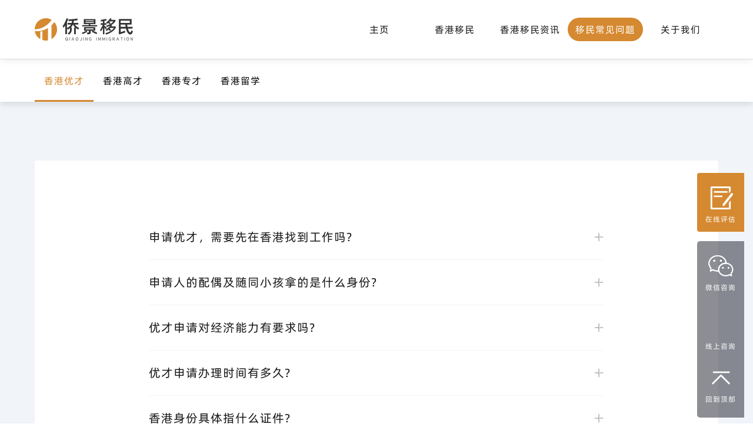

--- FILE ---
content_type: text/html; charset=UTF-8
request_url: https://www.youcaihk.com/faq_cat/%E9%A6%99%E6%B8%AF%E4%BC%98%E6%89%8D/
body_size: 11872
content:
<!DOCTYPE html>
<html lang="en">
<head>
	<meta charset="UTF-8" />
  <meta name="viewport" content="width=device-width, initial-scale=1.0">
	<title>香港优才归档 - 侨景移民</title>
  <link rel="stylesheet" type="text/css" href="https://www.youcaihk.com/wp-content/themes/sytech/style.css">
  <link rel="stylesheet" type="text/css" href="https://www.youcaihk.com/wp-content/themes/sytech/assets/css/global.css">
  <link rel="stylesheet" type="text/css" href="https://www.youcaihk.com/wp-content/themes/sytech/assets/css/about.css">
  <link rel="stylesheet" type="text/css" href="https://www.youcaihk.com/wp-content/themes/sytech/assets/css/case.css">
  <link rel="stylesheet" type="text/css" href="https://www.youcaihk.com/wp-content/themes/sytech/assets/css/estimate.css">
  <link rel="stylesheet" type="text/css" href="https://www.youcaihk.com/wp-content/themes/sytech/assets/css/home.css">
  <link rel="stylesheet" type="text/css" href="https://www.youcaihk.com/wp-content/themes/sytech/assets/css/talent.css">
  <link rel="stylesheet" type="text/css" href="https://www.youcaihk.com/wp-content/themes/sytech/assets/css/welfare.css"> 
  <link rel="stylesheet" type="text/css" href="https://www.youcaihk.com/wp-content/themes/sytech/assets/css/cases.css"> 
  <link rel="stylesheet" type="text/css" href="https://www.youcaihk.com/wp-content/themes/sytech/assets/css/faqs.css"> 
  <link rel="stylesheet" type="text/css" href="https://www.youcaihk.com/wp-content/themes/sytech/assets/css/infos.css"> 
  <link rel="stylesheet" type="text/css" href="https://www.youcaihk.com/wp-content/themes/sytech/assets/css/news.css"> 
  <link rel="stylesheet" type="text/css" href="https://www.youcaihk.com/wp-content/themes/sytech/assets/css/topics.css"> 
  
  <link rel="stylesheet" type="text/css" href="https://www.youcaihk.com/wp-content/themes/sytech/assets/css/ipad.css" /> 
  <link rel="stylesheet" type="text/css" href="https://www.youcaihk.com/wp-content/themes/sytech/assets/css/mobile.css" />  
  <link rel="stylesheet" href="https://www.youcaihk.com/wp-content/themes/sytech/global/css/swiper.min.css">
  <link rel="stylesheet" href="https://www.youcaihk.com/wp-content/themes/sytech/global/css/animate.min.css" />
  <script src="https://www.youcaihk.com/wp-content/themes/sytech/global/js/jquery.min.js"></script>
  <script src="https://www.youcaihk.com/wp-content/themes/sytech/global/js/swiper.min.js"></script>
  <script src="https://www.youcaihk.com/wp-content/themes/sytech/global/js/wow.min.js"></script>
  <script defer src="https://www.youcaihk.com/wp-content/themes/sytech/global/js/uikit.min.js"></script>
  <script defer src="https://www.youcaihk.com/wp-content/themes/sytech/global/js/parallax.js"></script>
  <script defer src="https://www.youcaihk.com/wp-content/themes/sytech/global/js/parallax.min.js"></script>
  <script defer src="https://www.youcaihk.com/wp-content/themes/sytech/assets/js/index.js"></script>
  <script defer src="https://www.youcaihk.com/wp-content/themes/sytech/global/js/load_more_post.js"></script>
  <script defer src="https://www.youcaihk.com/wp-content/themes/sytech/assets/js/estimate.js"></script>
  <script defer src="https://www.youcaihk.com/wp-content/themes/sytech/assets/js/home.js"></script>
  <script defer src="https://www.youcaihk.com/wp-content/themes/sytech/assets/js/talent.js"></script>
  <script defer src="https://www.youcaihk.com/wp-content/themes/sytech/assets/js/welfare.js"></script>
  <script defer src="https://www.youcaihk.com/wp-content/themes/sytech/assets/js/faqs.js"></script>
  <script defer src="https://www.youcaihk.com/wp-content/themes/sytech/assets/js/mobile.js"></script>
  <meta name='robots' content='index, follow, max-image-preview:large, max-snippet:-1, max-video-preview:-1' />

	<!-- This site is optimized with the Yoast SEO plugin v23.6 - https://yoast.com/wordpress/plugins/seo/ -->
	<link rel="canonical" href="https://www.youcaihk.com/faq_cat/香港优才/" />
	<link rel="next" href="https://www.youcaihk.com/faq_cat/%e9%a6%99%e6%b8%af%e4%bc%98%e6%89%8d/page/2/" />
	<meta property="og:locale" content="zh_CN" />
	<meta property="og:type" content="article" />
	<meta property="og:title" content="香港优才归档 - 侨景移民" />
	<meta property="og:url" content="https://www.youcaihk.com/faq_cat/香港优才/" />
	<meta property="og:site_name" content="侨景移民" />
	<meta name="twitter:card" content="summary_large_image" />
	<script type="application/ld+json" class="yoast-schema-graph">{"@context":"https://schema.org","@graph":[{"@type":"CollectionPage","@id":"https://www.youcaihk.com/faq_cat/%e9%a6%99%e6%b8%af%e4%bc%98%e6%89%8d/","url":"https://www.youcaihk.com/faq_cat/%e9%a6%99%e6%b8%af%e4%bc%98%e6%89%8d/","name":"香港优才归档 - 侨景移民","isPartOf":{"@id":"https://www.youcaihk.com/#website"},"inLanguage":"zh-Hans"},{"@type":"WebSite","@id":"https://www.youcaihk.com/#website","url":"https://www.youcaihk.com/","name":"侨景移民","description":"","potentialAction":[{"@type":"SearchAction","target":{"@type":"EntryPoint","urlTemplate":"https://www.youcaihk.com/?s={search_term_string}"},"query-input":{"@type":"PropertyValueSpecification","valueRequired":true,"valueName":"search_term_string"}}],"inLanguage":"zh-Hans"}]}</script>
	<!-- / Yoast SEO plugin. -->


<link rel="alternate" type="application/rss+xml" title="侨景移民 &raquo; 香港优才 Category Feed" href="https://www.youcaihk.com/faq_cat/%e9%a6%99%e6%b8%af%e4%bc%98%e6%89%8d/feed/" />
<style id='wp-img-auto-sizes-contain-inline-css' type='text/css'>
img:is([sizes=auto i],[sizes^="auto," i]){contain-intrinsic-size:3000px 1500px}
/*# sourceURL=wp-img-auto-sizes-contain-inline-css */
</style>
<style id='wp-emoji-styles-inline-css' type='text/css'>

	img.wp-smiley, img.emoji {
		display: inline !important;
		border: none !important;
		box-shadow: none !important;
		height: 1em !important;
		width: 1em !important;
		margin: 0 0.07em !important;
		vertical-align: -0.1em !important;
		background: none !important;
		padding: 0 !important;
	}
/*# sourceURL=wp-emoji-styles-inline-css */
</style>
<style id='wp-block-library-inline-css' type='text/css'>
:root{--wp-block-synced-color:#7a00df;--wp-block-synced-color--rgb:122,0,223;--wp-bound-block-color:var(--wp-block-synced-color);--wp-editor-canvas-background:#ddd;--wp-admin-theme-color:#007cba;--wp-admin-theme-color--rgb:0,124,186;--wp-admin-theme-color-darker-10:#006ba1;--wp-admin-theme-color-darker-10--rgb:0,107,160.5;--wp-admin-theme-color-darker-20:#005a87;--wp-admin-theme-color-darker-20--rgb:0,90,135;--wp-admin-border-width-focus:2px}@media (min-resolution:192dpi){:root{--wp-admin-border-width-focus:1.5px}}.wp-element-button{cursor:pointer}:root .has-very-light-gray-background-color{background-color:#eee}:root .has-very-dark-gray-background-color{background-color:#313131}:root .has-very-light-gray-color{color:#eee}:root .has-very-dark-gray-color{color:#313131}:root .has-vivid-green-cyan-to-vivid-cyan-blue-gradient-background{background:linear-gradient(135deg,#00d084,#0693e3)}:root .has-purple-crush-gradient-background{background:linear-gradient(135deg,#34e2e4,#4721fb 50%,#ab1dfe)}:root .has-hazy-dawn-gradient-background{background:linear-gradient(135deg,#faaca8,#dad0ec)}:root .has-subdued-olive-gradient-background{background:linear-gradient(135deg,#fafae1,#67a671)}:root .has-atomic-cream-gradient-background{background:linear-gradient(135deg,#fdd79a,#004a59)}:root .has-nightshade-gradient-background{background:linear-gradient(135deg,#330968,#31cdcf)}:root .has-midnight-gradient-background{background:linear-gradient(135deg,#020381,#2874fc)}:root{--wp--preset--font-size--normal:16px;--wp--preset--font-size--huge:42px}.has-regular-font-size{font-size:1em}.has-larger-font-size{font-size:2.625em}.has-normal-font-size{font-size:var(--wp--preset--font-size--normal)}.has-huge-font-size{font-size:var(--wp--preset--font-size--huge)}.has-text-align-center{text-align:center}.has-text-align-left{text-align:left}.has-text-align-right{text-align:right}.has-fit-text{white-space:nowrap!important}#end-resizable-editor-section{display:none}.aligncenter{clear:both}.items-justified-left{justify-content:flex-start}.items-justified-center{justify-content:center}.items-justified-right{justify-content:flex-end}.items-justified-space-between{justify-content:space-between}.screen-reader-text{border:0;clip-path:inset(50%);height:1px;margin:-1px;overflow:hidden;padding:0;position:absolute;width:1px;word-wrap:normal!important}.screen-reader-text:focus{background-color:#ddd;clip-path:none;color:#444;display:block;font-size:1em;height:auto;left:5px;line-height:normal;padding:15px 23px 14px;text-decoration:none;top:5px;width:auto;z-index:100000}html :where(.has-border-color){border-style:solid}html :where([style*=border-top-color]){border-top-style:solid}html :where([style*=border-right-color]){border-right-style:solid}html :where([style*=border-bottom-color]){border-bottom-style:solid}html :where([style*=border-left-color]){border-left-style:solid}html :where([style*=border-width]){border-style:solid}html :where([style*=border-top-width]){border-top-style:solid}html :where([style*=border-right-width]){border-right-style:solid}html :where([style*=border-bottom-width]){border-bottom-style:solid}html :where([style*=border-left-width]){border-left-style:solid}html :where(img[class*=wp-image-]){height:auto;max-width:100%}:where(figure){margin:0 0 1em}html :where(.is-position-sticky){--wp-admin--admin-bar--position-offset:var(--wp-admin--admin-bar--height,0px)}@media screen and (max-width:600px){html :where(.is-position-sticky){--wp-admin--admin-bar--position-offset:0px}}

/*# sourceURL=wp-block-library-inline-css */
</style><style id='wp-block-list-inline-css' type='text/css'>
ol,ul{box-sizing:border-box}:root :where(.wp-block-list.has-background){padding:1.25em 2.375em}
/*# sourceURL=https://www.youcaihk.com/wp-includes/blocks/list/style.min.css */
</style>
<style id='wp-block-paragraph-inline-css' type='text/css'>
.is-small-text{font-size:.875em}.is-regular-text{font-size:1em}.is-large-text{font-size:2.25em}.is-larger-text{font-size:3em}.has-drop-cap:not(:focus):first-letter{float:left;font-size:8.4em;font-style:normal;font-weight:100;line-height:.68;margin:.05em .1em 0 0;text-transform:uppercase}body.rtl .has-drop-cap:not(:focus):first-letter{float:none;margin-left:.1em}p.has-drop-cap.has-background{overflow:hidden}:root :where(p.has-background){padding:1.25em 2.375em}:where(p.has-text-color:not(.has-link-color)) a{color:inherit}p.has-text-align-left[style*="writing-mode:vertical-lr"],p.has-text-align-right[style*="writing-mode:vertical-rl"]{rotate:180deg}
/*# sourceURL=https://www.youcaihk.com/wp-includes/blocks/paragraph/style.min.css */
</style>
<style id='global-styles-inline-css' type='text/css'>
:root{--wp--preset--aspect-ratio--square: 1;--wp--preset--aspect-ratio--4-3: 4/3;--wp--preset--aspect-ratio--3-4: 3/4;--wp--preset--aspect-ratio--3-2: 3/2;--wp--preset--aspect-ratio--2-3: 2/3;--wp--preset--aspect-ratio--16-9: 16/9;--wp--preset--aspect-ratio--9-16: 9/16;--wp--preset--color--black: #000000;--wp--preset--color--cyan-bluish-gray: #abb8c3;--wp--preset--color--white: #ffffff;--wp--preset--color--pale-pink: #f78da7;--wp--preset--color--vivid-red: #cf2e2e;--wp--preset--color--luminous-vivid-orange: #ff6900;--wp--preset--color--luminous-vivid-amber: #fcb900;--wp--preset--color--light-green-cyan: #7bdcb5;--wp--preset--color--vivid-green-cyan: #00d084;--wp--preset--color--pale-cyan-blue: #8ed1fc;--wp--preset--color--vivid-cyan-blue: #0693e3;--wp--preset--color--vivid-purple: #9b51e0;--wp--preset--gradient--vivid-cyan-blue-to-vivid-purple: linear-gradient(135deg,rgb(6,147,227) 0%,rgb(155,81,224) 100%);--wp--preset--gradient--light-green-cyan-to-vivid-green-cyan: linear-gradient(135deg,rgb(122,220,180) 0%,rgb(0,208,130) 100%);--wp--preset--gradient--luminous-vivid-amber-to-luminous-vivid-orange: linear-gradient(135deg,rgb(252,185,0) 0%,rgb(255,105,0) 100%);--wp--preset--gradient--luminous-vivid-orange-to-vivid-red: linear-gradient(135deg,rgb(255,105,0) 0%,rgb(207,46,46) 100%);--wp--preset--gradient--very-light-gray-to-cyan-bluish-gray: linear-gradient(135deg,rgb(238,238,238) 0%,rgb(169,184,195) 100%);--wp--preset--gradient--cool-to-warm-spectrum: linear-gradient(135deg,rgb(74,234,220) 0%,rgb(151,120,209) 20%,rgb(207,42,186) 40%,rgb(238,44,130) 60%,rgb(251,105,98) 80%,rgb(254,248,76) 100%);--wp--preset--gradient--blush-light-purple: linear-gradient(135deg,rgb(255,206,236) 0%,rgb(152,150,240) 100%);--wp--preset--gradient--blush-bordeaux: linear-gradient(135deg,rgb(254,205,165) 0%,rgb(254,45,45) 50%,rgb(107,0,62) 100%);--wp--preset--gradient--luminous-dusk: linear-gradient(135deg,rgb(255,203,112) 0%,rgb(199,81,192) 50%,rgb(65,88,208) 100%);--wp--preset--gradient--pale-ocean: linear-gradient(135deg,rgb(255,245,203) 0%,rgb(182,227,212) 50%,rgb(51,167,181) 100%);--wp--preset--gradient--electric-grass: linear-gradient(135deg,rgb(202,248,128) 0%,rgb(113,206,126) 100%);--wp--preset--gradient--midnight: linear-gradient(135deg,rgb(2,3,129) 0%,rgb(40,116,252) 100%);--wp--preset--font-size--small: 13px;--wp--preset--font-size--medium: 20px;--wp--preset--font-size--large: 36px;--wp--preset--font-size--x-large: 42px;--wp--preset--spacing--20: 0.44rem;--wp--preset--spacing--30: 0.67rem;--wp--preset--spacing--40: 1rem;--wp--preset--spacing--50: 1.5rem;--wp--preset--spacing--60: 2.25rem;--wp--preset--spacing--70: 3.38rem;--wp--preset--spacing--80: 5.06rem;--wp--preset--shadow--natural: 6px 6px 9px rgba(0, 0, 0, 0.2);--wp--preset--shadow--deep: 12px 12px 50px rgba(0, 0, 0, 0.4);--wp--preset--shadow--sharp: 6px 6px 0px rgba(0, 0, 0, 0.2);--wp--preset--shadow--outlined: 6px 6px 0px -3px rgb(255, 255, 255), 6px 6px rgb(0, 0, 0);--wp--preset--shadow--crisp: 6px 6px 0px rgb(0, 0, 0);}:where(.is-layout-flex){gap: 0.5em;}:where(.is-layout-grid){gap: 0.5em;}body .is-layout-flex{display: flex;}.is-layout-flex{flex-wrap: wrap;align-items: center;}.is-layout-flex > :is(*, div){margin: 0;}body .is-layout-grid{display: grid;}.is-layout-grid > :is(*, div){margin: 0;}:where(.wp-block-columns.is-layout-flex){gap: 2em;}:where(.wp-block-columns.is-layout-grid){gap: 2em;}:where(.wp-block-post-template.is-layout-flex){gap: 1.25em;}:where(.wp-block-post-template.is-layout-grid){gap: 1.25em;}.has-black-color{color: var(--wp--preset--color--black) !important;}.has-cyan-bluish-gray-color{color: var(--wp--preset--color--cyan-bluish-gray) !important;}.has-white-color{color: var(--wp--preset--color--white) !important;}.has-pale-pink-color{color: var(--wp--preset--color--pale-pink) !important;}.has-vivid-red-color{color: var(--wp--preset--color--vivid-red) !important;}.has-luminous-vivid-orange-color{color: var(--wp--preset--color--luminous-vivid-orange) !important;}.has-luminous-vivid-amber-color{color: var(--wp--preset--color--luminous-vivid-amber) !important;}.has-light-green-cyan-color{color: var(--wp--preset--color--light-green-cyan) !important;}.has-vivid-green-cyan-color{color: var(--wp--preset--color--vivid-green-cyan) !important;}.has-pale-cyan-blue-color{color: var(--wp--preset--color--pale-cyan-blue) !important;}.has-vivid-cyan-blue-color{color: var(--wp--preset--color--vivid-cyan-blue) !important;}.has-vivid-purple-color{color: var(--wp--preset--color--vivid-purple) !important;}.has-black-background-color{background-color: var(--wp--preset--color--black) !important;}.has-cyan-bluish-gray-background-color{background-color: var(--wp--preset--color--cyan-bluish-gray) !important;}.has-white-background-color{background-color: var(--wp--preset--color--white) !important;}.has-pale-pink-background-color{background-color: var(--wp--preset--color--pale-pink) !important;}.has-vivid-red-background-color{background-color: var(--wp--preset--color--vivid-red) !important;}.has-luminous-vivid-orange-background-color{background-color: var(--wp--preset--color--luminous-vivid-orange) !important;}.has-luminous-vivid-amber-background-color{background-color: var(--wp--preset--color--luminous-vivid-amber) !important;}.has-light-green-cyan-background-color{background-color: var(--wp--preset--color--light-green-cyan) !important;}.has-vivid-green-cyan-background-color{background-color: var(--wp--preset--color--vivid-green-cyan) !important;}.has-pale-cyan-blue-background-color{background-color: var(--wp--preset--color--pale-cyan-blue) !important;}.has-vivid-cyan-blue-background-color{background-color: var(--wp--preset--color--vivid-cyan-blue) !important;}.has-vivid-purple-background-color{background-color: var(--wp--preset--color--vivid-purple) !important;}.has-black-border-color{border-color: var(--wp--preset--color--black) !important;}.has-cyan-bluish-gray-border-color{border-color: var(--wp--preset--color--cyan-bluish-gray) !important;}.has-white-border-color{border-color: var(--wp--preset--color--white) !important;}.has-pale-pink-border-color{border-color: var(--wp--preset--color--pale-pink) !important;}.has-vivid-red-border-color{border-color: var(--wp--preset--color--vivid-red) !important;}.has-luminous-vivid-orange-border-color{border-color: var(--wp--preset--color--luminous-vivid-orange) !important;}.has-luminous-vivid-amber-border-color{border-color: var(--wp--preset--color--luminous-vivid-amber) !important;}.has-light-green-cyan-border-color{border-color: var(--wp--preset--color--light-green-cyan) !important;}.has-vivid-green-cyan-border-color{border-color: var(--wp--preset--color--vivid-green-cyan) !important;}.has-pale-cyan-blue-border-color{border-color: var(--wp--preset--color--pale-cyan-blue) !important;}.has-vivid-cyan-blue-border-color{border-color: var(--wp--preset--color--vivid-cyan-blue) !important;}.has-vivid-purple-border-color{border-color: var(--wp--preset--color--vivid-purple) !important;}.has-vivid-cyan-blue-to-vivid-purple-gradient-background{background: var(--wp--preset--gradient--vivid-cyan-blue-to-vivid-purple) !important;}.has-light-green-cyan-to-vivid-green-cyan-gradient-background{background: var(--wp--preset--gradient--light-green-cyan-to-vivid-green-cyan) !important;}.has-luminous-vivid-amber-to-luminous-vivid-orange-gradient-background{background: var(--wp--preset--gradient--luminous-vivid-amber-to-luminous-vivid-orange) !important;}.has-luminous-vivid-orange-to-vivid-red-gradient-background{background: var(--wp--preset--gradient--luminous-vivid-orange-to-vivid-red) !important;}.has-very-light-gray-to-cyan-bluish-gray-gradient-background{background: var(--wp--preset--gradient--very-light-gray-to-cyan-bluish-gray) !important;}.has-cool-to-warm-spectrum-gradient-background{background: var(--wp--preset--gradient--cool-to-warm-spectrum) !important;}.has-blush-light-purple-gradient-background{background: var(--wp--preset--gradient--blush-light-purple) !important;}.has-blush-bordeaux-gradient-background{background: var(--wp--preset--gradient--blush-bordeaux) !important;}.has-luminous-dusk-gradient-background{background: var(--wp--preset--gradient--luminous-dusk) !important;}.has-pale-ocean-gradient-background{background: var(--wp--preset--gradient--pale-ocean) !important;}.has-electric-grass-gradient-background{background: var(--wp--preset--gradient--electric-grass) !important;}.has-midnight-gradient-background{background: var(--wp--preset--gradient--midnight) !important;}.has-small-font-size{font-size: var(--wp--preset--font-size--small) !important;}.has-medium-font-size{font-size: var(--wp--preset--font-size--medium) !important;}.has-large-font-size{font-size: var(--wp--preset--font-size--large) !important;}.has-x-large-font-size{font-size: var(--wp--preset--font-size--x-large) !important;}
/*# sourceURL=global-styles-inline-css */
</style>

<style id='classic-theme-styles-inline-css' type='text/css'>
/*! This file is auto-generated */
.wp-block-button__link{color:#fff;background-color:#32373c;border-radius:9999px;box-shadow:none;text-decoration:none;padding:calc(.667em + 2px) calc(1.333em + 2px);font-size:1.125em}.wp-block-file__button{background:#32373c;color:#fff;text-decoration:none}
/*# sourceURL=/wp-includes/css/classic-themes.min.css */
</style>
<link rel='stylesheet' id='contact-form-7-css' href='https://www.youcaihk.com/wp-content/plugins/contact-form-7/includes/css/styles.css?ver=5.9.8' type='text/css' media='all' />
<link rel='stylesheet' id='sytech_editor_style_css-css' href='https://www.youcaihk.com/wp-content/plugins/sytech-fronteditor/global/css/style.css?ver=6.9' type='text/css' media='all' />
<link rel='stylesheet' id='sytech_editor_mobile_css-css' href='https://www.youcaihk.com/wp-content/plugins/sytech-fronteditor/global/css/mobile.css?ver=6.9' type='text/css' media='all' />
<link rel='stylesheet' id='sytech_editor_swiper_css-css' href='https://www.youcaihk.com/wp-content/plugins/sytech-fronteditor/global/css/swiper.min.css?ver=6.9' type='text/css' media='all' />
<script type="text/javascript" defer src="https://www.youcaihk.com/wp-content/plugins/sytech-fronteditor/global/js/jquery.min.js?ver=6.9" id="sytech_fronteditor_jquery.min.js-js"></script>
<script type="text/javascript" src="https://www.youcaihk.com/wp-content/plugins/sytech-fronteditor/global/js/parallax.min.js?ver=6.9" id="sytech_fronteditor_parallax.min.js-js"></script>
<script type="text/javascript" defer src="https://www.youcaihk.com/wp-content/plugins/sytech-fronteditor/global/js/global.js?ver=6.9" id="sytech_fronteditor_global.js-js"></script>
<script type="text/javascript" defer src="https://www.youcaihk.com/wp-content/plugins/sytech-fronteditor/global/js/parallax.js?ver=6.9" id="sytech_fronteditor_parallax.js-js"></script>
<script type="text/javascript" defer src="https://www.youcaihk.com/wp-content/plugins/sytech-fronteditor/global/js/swiper.min.js?ver=6.9" id="sytech_fronteditor_swiper.min.js-js"></script>
<link rel="EditURI" type="application/rsd+xml" title="RSD" href="https://www.youcaihk.com/xmlrpc.php?rsd" />
<link rel="icon" href="https://www.youcaihk.com/wp-content/uploads/2023/08/logo.png" sizes="32x32" />
<link rel="icon" href="https://www.youcaihk.com/wp-content/uploads/2023/08/logo.png" sizes="192x192" />
<link rel="apple-touch-icon" href="https://www.youcaihk.com/wp-content/uploads/2023/08/logo.png" />
<meta name="msapplication-TileImage" content="https://www.youcaihk.com/wp-content/uploads/2023/08/logo.png" />
<style id="wpforms-css-vars-root">
				:root {
					--wpforms-field-border-radius: 3px;
--wpforms-field-background-color: #ffffff;
--wpforms-field-border-color: rgba( 0, 0, 0, 0.25 );
--wpforms-field-text-color: rgba( 0, 0, 0, 0.7 );
--wpforms-label-color: rgba( 0, 0, 0, 0.85 );
--wpforms-label-sublabel-color: rgba( 0, 0, 0, 0.55 );
--wpforms-label-error-color: #d63637;
--wpforms-button-border-radius: 3px;
--wpforms-button-background-color: #066aab;
--wpforms-button-text-color: #ffffff;
--wpforms-field-size-input-height: 43px;
--wpforms-field-size-input-spacing: 15px;
--wpforms-field-size-font-size: 16px;
--wpforms-field-size-line-height: 19px;
--wpforms-field-size-padding-h: 14px;
--wpforms-field-size-checkbox-size: 16px;
--wpforms-field-size-sublabel-spacing: 5px;
--wpforms-field-size-icon-size: 1;
--wpforms-label-size-font-size: 16px;
--wpforms-label-size-line-height: 19px;
--wpforms-label-size-sublabel-font-size: 14px;
--wpforms-label-size-sublabel-line-height: 17px;
--wpforms-button-size-font-size: 17px;
--wpforms-button-size-height: 41px;
--wpforms-button-size-padding-h: 15px;
--wpforms-button-size-margin-top: 10px;

				}
			</style>	</head>
<body class="archive tax-faq_cat term-76 wp-theme-sytech" data-siteurl="https://www.youcaihk.com">
  <header class="active nosticky">
    <div class="header">
      <div class="content">
        <div class="flex between flex_middle">
          <div class="left">
            <a href="https://www.youcaihk.com/" class="logo"></a>
            <span class="icon_menu"></span>
            <span class="overlay_m"></span>
          </div>
          <div class="right">
            <span></span>
            <nav>
              <div class="menu-%e5%a4%b4%e9%83%a8-container"><ul id="menu-%e5%a4%b4%e9%83%a8" class="menu"><li id="menu-item-30" class="menu-item menu-item-type-post_type menu-item-object-page menu-item-home menu-item-30"><a href="https://www.youcaihk.com/">主页</a></li>
<li id="menu-item-31" class="has_menu menu-item menu-item-type-post_type menu-item-object-page menu-item-has-children menu-item-31"><a href="https://www.youcaihk.com/%e4%bc%98%e6%89%8d%e8%ae%a1%e5%88%92/">香港移民</a>
<ul class="sub-menu">
	<li id="menu-item-32" class="menu-item menu-item-type-post_type menu-item-object-page menu-item-32"><a href="https://www.youcaihk.com/%e4%bc%98%e6%89%8d%e8%ae%a1%e5%88%92/">香港优秀人才入境计划</a></li>
	<li id="menu-item-33" class="menu-item menu-item-type-post_type menu-item-object-page menu-item-33"><a href="https://www.youcaihk.com/%e9%ab%98%e6%89%8d%e8%ae%a1%e5%88%92/">香港高端人才通行证计划</a></li>
	<li id="menu-item-34" class="menu-item menu-item-type-post_type menu-item-object-page menu-item-34"><a href="https://www.youcaihk.com/%e4%b8%93%e6%89%8d%e8%ae%a1%e5%88%92/">香港专才入境计划</a></li>
	<li id="menu-item-35" class="menu-item menu-item-type-post_type menu-item-object-page menu-item-35"><a href="https://www.youcaihk.com/%e7%95%99%e5%ad%a6%e8%ae%a1%e5%88%92/">香港留学入境计划</a></li>
</ul>
</li>
<li id="menu-item-1560" class="menu-item menu-item-type-post_type menu-item-object-page current_page_parent menu-item-has-children menu-item-1560"><a href="https://www.youcaihk.com/blog/">香港移民资讯</a>
<ul class="sub-menu">
	<li id="menu-item-1571" class="menu-item menu-item-type-post_type menu-item-object-page menu-item-1571"><a href="https://www.youcaihk.com/%e6%88%90%e5%8a%9f%e6%a1%88%e4%be%8b/">移民成功案例</a></li>
</ul>
</li>
<li id="menu-item-1671" class="menu-item menu-item-type-taxonomy menu-item-object-faq_cat current-menu-item current-menu-ancestor current-menu-parent menu-item-has-children menu-item-1671"><a href="https://www.youcaihk.com/faq_cat/%e9%a6%99%e6%b8%af%e4%bc%98%e6%89%8d/" aria-current="page">移民常见问题</a>
<ul class="sub-menu">
	<li id="menu-item-1675" class="menu-item menu-item-type-taxonomy menu-item-object-faq_cat current-menu-item menu-item-1675"><a href="https://www.youcaihk.com/faq_cat/%e9%a6%99%e6%b8%af%e4%bc%98%e6%89%8d/" aria-current="page">香港优才</a></li>
	<li id="menu-item-1672" class="menu-item menu-item-type-taxonomy menu-item-object-faq_cat menu-item-1672"><a href="https://www.youcaihk.com/faq_cat/%e9%a6%99%e6%b8%af%e9%ab%98%e6%89%8d/">香港高才</a></li>
	<li id="menu-item-1673" class="menu-item menu-item-type-taxonomy menu-item-object-faq_cat menu-item-1673"><a href="https://www.youcaihk.com/faq_cat/%e9%a6%99%e6%b8%af%e4%b8%93%e6%89%8d/">香港专才</a></li>
	<li id="menu-item-1674" class="menu-item menu-item-type-taxonomy menu-item-object-faq_cat menu-item-1674"><a href="https://www.youcaihk.com/faq_cat/%e9%a6%99%e6%b8%af%e7%95%99%e5%ad%a6/">香港留学</a></li>
</ul>
</li>
<li id="menu-item-36" class="menu-item menu-item-type-post_type menu-item-object-page menu-item-36"><a href="https://www.youcaihk.com/%e5%85%b3%e4%ba%8e%e6%88%91%e4%bb%ac/">关于我们</a></li>
<li id="menu-item-120" class="only_mobile menu-item menu-item-type-post_type menu-item-object-page menu-item-120"><a href="https://www.youcaihk.com/%e5%85%8d%e8%b4%b9%e8%af%84%e4%bc%b0/">免费评估</a></li>
</ul></div>            </nav>
          </div>
        </div>
      </div>
    </div>
    <div class="header_menu">
      <div class="content">
        <div>
          <ul>
            <li><a href="https://www.youcaihk.com/%e4%bc%98%e6%89%8d%e8%ae%a1%e5%88%92/">香港优秀人才入境计划</a></li>
            <li><a href="https://www.youcaihk.com/%e9%ab%98%e6%89%8d%e8%ae%a1%e5%88%92/" style="background-image: url(https://www.youcaihk.com/wp-content/themes/sytech/assets/img/header-menu2.webp);">香港高端人才通行证计划</a></li>
            <li><a href="https://www.youcaihk.com/%e4%b8%93%e6%89%8d%e8%ae%a1%e5%88%92/" style="background-image: url(https://www.youcaihk.com/wp-content/themes/sytech/assets/img/header-menu3.webp);">香港专才入境计划</a></li>
            <li><a href="https://www.youcaihk.com/%e7%95%99%e5%ad%a6%e8%ae%a1%e5%88%92/" style="background-image: url(https://www.youcaihk.com/wp-content/themes/sytech/assets/img/header-menu4.webp);">香港留学入境计划</a></li>
          </ul>
        </div>
      </div>
    </div>

  </header>
  
  
<section class="nav_bar">
    <div class="content">
      <ul>
                    <li class="active"><a href="https://www.youcaihk.com/faq_cat/%e9%a6%99%e6%b8%af%e4%bc%98%e6%89%8d/">香港优才</a></li>
                    <li ><a href="https://www.youcaihk.com/faq_cat/%e9%a6%99%e6%b8%af%e9%ab%98%e6%89%8d/">香港高才</a></li>
                    <li ><a href="https://www.youcaihk.com/faq_cat/%e9%a6%99%e6%b8%af%e4%b8%93%e6%89%8d/">香港专才</a></li>
                    <li ><a href="https://www.youcaihk.com/faq_cat/%e9%a6%99%e6%b8%af%e7%95%99%e5%ad%a6/">香港留学</a></li>
         
      </ul>
    </div>
  </section>
  <section class="faqs_main">
    <div class="content">
      <div class="main">
        <div>
          <ul class="faqs">
                            <li class="faq">
                <p class="question">
                    <strong>申请优才，需要先在香港找到工作吗?</strong>
                    <span></span>
                </p>
                <div class="answer">
                    <p>
<p>不需要，优才在申请前不需要在香港先找到工作单位或担保公司。</p>
</p>
                    <span>收起</span>
                </div>
            </li> 
                            <li class="faq">
                <p class="question">
                    <strong>申请人的配偶及随同小孩拿的是什么身份?</strong>
                    <span></span>
                </p>
                <div class="answer">
                    <p>
<p>和申请人一模一样的居留权签证和香港身份证，可合法就业或在港读书。</p>
</p>
                    <span>收起</span>
                </div>
            </li> 
                            <li class="faq">
                <p class="question">
                    <strong>优才申请对经济能力有要求吗?</strong>
                    <span></span>
                </p>
                <div class="answer">
                    <p>
<p>有的，香港优才递交申请时，须证明申请人家庭，拥有在港的第一年不依赖港府支援的财力，也能保障正常生活。建议个人20万+，家庭30万+。可以出具存款证明、股票、房产证明等，不需要提供资金来源。</p>
</p>
                    <span>收起</span>
                </div>
            </li> 
                            <li class="faq">
                <p class="question">
                    <strong>优才申请办理时间有多久?</strong>
                    <span></span>
                </p>
                <div class="answer">
                    <p>
<p>2023年申请香港优才计划，准备资料预计要1个月，入境处审理预计是6-9个月，最快半年就能拿到香港身份。2023 &#8211; 2024年，香港优才申请取消了配额，并且出台了很多申请利好政策，建议抓住申请红利期，尽早拿到身份。</p>
</p>
                    <span>收起</span>
                </div>
            </li> 
                            <li class="faq">
                <p class="question">
                    <strong>香港身份具体指什么证件?</strong>
                    <span></span>
                </p>
                <div class="answer">
                    <p>
<p>香港只有两种身份证，<strong>香港居民身份证</strong>和<strong>香港永久性居民身份证</strong></p>



<ul class="wp-block-list">
<li>香港居民身份证：入境处签发给没有香港居留权人士的身份证。持有香港居民身份证的人士，即香港非永久居民，无论在港工作、生活还是学习，内地户口均不受影响，同时拥有内地居民和香港居民两种身份。</li>
</ul>



<ul class="wp-block-list">
<li>香港居民身份证签发条件（满足其一）：
<ul class="wp-block-list">
<li>① 获批香港优才/高才/专才</li>



<li>② 去香港进修留学</li>



<li>③ 在港有亲属，通过单程证的证明签发</li>
</ul>
</li>
</ul>



<ul class="wp-block-list">
<li>香港永久性居民身份证：入境处签发给拥有香港居留权人士的身份证。拿了香港永居的人士，享受的权利会比非永久居民多，详细区别见问题7。</li>
</ul>



<ul class="wp-block-list">
<li>香港永久性居民身份证签发条件（满足其一）： 
<ul class="wp-block-list">
<li>① 在香港出生，并在出生时或出生后的任何时间，父亲或母亲已在香港定居</li>



<li>② 在香港特别行政区成立以前或以后的任何时间在香港通常居住连续7年以上（通常居住不一定指一直住在香港，可以通过以下材料证明：
<ul class="wp-block-list">
<li>离港的原因、时间及次数 (出入境记录）</li>



<li>是否在香港有固定住所（购房租房合同，家庭）</li>



<li>是否受雇于香港公司（工资单，税单，雇佣合同）</li>



<li>主要家庭成员居住生活所在地（子女在读证明，银行流水，消费记录））</li>
</ul>
</li>
</ul>



<ul class="wp-block-list">
<li>③ 在香港以外地区出生，而在出生时，父亲或母亲是中国公民并在香港有居留权（指的是一个人在回归前的香港，或者回归后的香港特别行政区可以永久居住的权利。对拥有香港居留权的人士，香港入境事务处将签发香港永久性居民身份证。拥有香港居留权的人可以进入香港，并可以在香港无条件逗留，香港政府不得把拥有香港居留权的人递解或遣返。）</li>
</ul>
</li>
</ul>
</p>
                    <span>收起</span>
                </div>
            </li> 
                            <li class="faq">
                <p class="question">
                    <strong>拿到香港居民身份证后，内地户口需要注销吗?</strong>
                    <span></span>
                </p>
                <div class="answer">
                    <p>
<p>通过优才计划申请拿到香港居民身份证后，可选择保留内地户口。</p>
</p>
                    <span>收起</span>
                </div>
            </li> 
                            <li class="faq">
                <p class="question">
                    <strong>香港居民身份证和永居有什么区别?</strong>
                    <span></span>
                </p>
                <div class="answer">
                    <p>
<ul class="wp-block-list">
<li>① 特区护照：<br>持有香港永久性居民身份证者，有权利申请香港特区护照，免签168个国家，自由畅行世界。<br>香港非永久居民（持香港居民身份证者）出入境只能用中国护照，包括出国旅游也依然要申请签证。</li>



<li>② 购房/租房：<br>香港永久居民可以申请公屋（香港政府提供的低租金保障住房）和廉价租房，且首次购房的购置税是可以豁免的。即使第二次购房，也只需要缴纳15%的购置税。<br>而香港非永久性居民首次购房就需要交30%的购置税。</li>



<li>③ 选举权与被选举权：<br>只有香港永久性居民，才可依法享有选举中的投票及被选举权。<br>非永久性居民除了不能参与区议会及立法，也不具备选民资格，不能在区议会选举及立法会选举中投票。</li>



<li>④ 续签：<br>香港永居无续签要求，终身有效，多年离境也不会取消身份。<br>非永居是需要续签的。</li>



<li>⑤ 综援（补助金）：<br>香港永久居民可以申请综援。<br>而非永久性居民需要在香港居住满1年才有资格申请。</li>



<li>⑥ 公务员资格：<br>香港永久居民才有资格考取香港的公务员。<br>非永久性居民没有资格。</li>
</ul>
</p>
                    <span>收起</span>
                </div>
            </li> 
                            <li class="faq">
                <p class="question">
                    <strong>拿到香港居民身份证以后怎么样才能拿到永居?</strong>
                    <span></span>
                </p>
                <div class="answer">
                    <p>
<p>一般要续签香港居民身份证 7 年后才能申请永居，也就是香港永久性居民身份证。也可以不申请永居，一直以续签的方式获得香港居民身份证在香港逗留。在教育、医疗等公共福利上，二者基本一致。</p>
</p>
                    <span>收起</span>
                </div>
            </li> 
                            <li class="faq">
                <p class="question">
                    <strong>什么是香港特区护照? 和内地护照有什么区别?</strong>
                    <span></span>
                </p>
                <div class="answer">
                    <p>
<p>香港特别行政区护照，全称中华人民共和国香港特别行政区护照，是中华人民共和国护照的一种，是中华人民共和国中央人民政府按照《中华人民共和国香港特别行政区基本法》第154条，授权香港特区政府签发给中国籍香港特区永久性居民的护照。比内地护照免签国家多得多，高达168个国家的地区。</p>
</p>
                    <span>收起</span>
                </div>
            </li> 
                            <li class="faq">
                <p class="question">
                    <strong>怎么才能拿到香港特区护照?</strong>
                    <span></span>
                </p>
                <div class="answer">
                    <p>
<p>只有拿到香港永居才可以申请香港特区护照，没有回乡证不会影响香港特区护照的申请，没有回乡证也是可以往返香港和内地的，有个方法：</p>



<ul class="wp-block-list">
<li>去香港 &#8211; 港澳通行证出中国关口，以香港永居身份进香港关口</li>
</ul>



<ul class="wp-block-list">
<li>回内地 &#8211; 以香港永居身份出香港关口，港澳通行证进中国（内地） 关口</li>
</ul>



<p>需要注意的是：每个关口，进出的证件必须保持一致。</p>



<p>从内地去香港，有两道关口，分别是中国关口和香港关口，想要通行这两个关口就必须有符合要求的签证。中国关口和香港关口实际是相互独立的。也就是说，你用什么签证通关中国关口，香港关口不知道也不管。同理，你用什么身份通关香港关口，中国关口也是不知道的。有一点需要注意：只有香港特区护照是不能在内地用于出入境的，必须要配合回乡证一起使用才能从内地出入境。</p>
</p>
                    <span>收起</span>
                </div>
            </li> 
                            <li class="faq">
                <p class="question">
                    <strong>一般人的身份申请流程是怎样的?</strong>
                    <span></span>
                </p>
                <div class="answer">
                    <p>
<p>香港居民身份证 → 香港永久性居民身份证 → 香港特护照</p>
</p>
                    <span>收起</span>
                </div>
            </li> 
                
          </ul>
        </div>
      </div>
    </div>
  </section>

  <footer>
    <div class="sidebar">
      <ul>
        <li>
          <a href="https://www.youcaihk.com/%e5%85%8d%e8%b4%b9%e8%af%84%e4%bc%b0/">
            <i></i>
            <p>在线评估</p>
          </a>
        </li>
        <li>
          <i style="background-image: url(https://www.youcaihk.com/wp-content/themes/sytech/assets/img/sidebar-icon2.webp);"></i>
          <p>微信咨询</p>
          <div class="qrcode">
            <img src="https://www.youcaihk.com/wp-content/themes/sytech/assets/img/qrcode.PNG" alt="">
          </div>
        </li>
        <li >
          <a href="https://chat.ss-chat.com/service/fjdh6v" class="chat_btn">
            <i style="opacity: 0; background-image: url(https://www.youcaihk.com/wp-content/themes/sytech/assets/img/chat.png);"></i>
            <p><span class="only_pc">线上</span>咨询</p>
          </a>
        </li>
        <li>
          <a href="#" id="scroll_top">
            <i style="background-image: url(https://www.youcaihk.com/wp-content/themes/sytech/assets/img/sidebar-icon4.webp);"></i>
            <p>回到顶部</p>
          </a>
        </li>
      </ul>
    </div>
    <div class="footer">
      <div class="content">
        <div class="flex flex_center">
          <div class="slide_obj">
            <strong>成功案例</strong>
            <div class="menu-%e6%88%90%e5%8a%9f%e6%a1%88%e4%be%8b-container"><ul id="menu-%e6%88%90%e5%8a%9f%e6%a1%88%e4%be%8b" class="menu"><li id="menu-item-61" class="menu-item menu-item-type-custom menu-item-object-custom menu-item-home menu-item-61"><a href="https://www.youcaihk.com/#case">香港优才</a></li>
</ul></div>          </div>
          <div class="slide_obj">
            <strong>业务板块</strong>
            <div class="menu-%e4%b8%9a%e5%8a%a1%e6%9d%bf%e5%9d%97-container"><ul id="menu-%e4%b8%9a%e5%8a%a1%e6%9d%bf%e5%9d%97" class="menu"><li id="menu-item-44" class="menu-item menu-item-type-post_type menu-item-object-page menu-item-44"><a href="https://www.youcaihk.com/%e4%bc%98%e6%89%8d%e8%ae%a1%e5%88%92/">香港优才</a></li>
<li id="menu-item-45" class="menu-item menu-item-type-post_type menu-item-object-page menu-item-45"><a href="https://www.youcaihk.com/%e9%ab%98%e6%89%8d%e8%ae%a1%e5%88%92/">香港高才</a></li>
<li id="menu-item-46" class="menu-item menu-item-type-post_type menu-item-object-page menu-item-46"><a href="https://www.youcaihk.com/%e4%b8%93%e6%89%8d%e8%ae%a1%e5%88%92/">香港专才</a></li>
<li id="menu-item-47" class="menu-item menu-item-type-post_type menu-item-object-page menu-item-47"><a href="https://www.youcaihk.com/%e7%95%99%e5%ad%a6%e8%ae%a1%e5%88%92/">香港留学</a></li>
</ul></div>          </div>
          <div class="slide_obj">
            <strong>关于我们</strong>
            <div class="menu-%e5%85%b3%e4%ba%8e%e6%88%91%e4%bb%ac-container"><ul id="menu-%e5%85%b3%e4%ba%8e%e6%88%91%e4%bb%ac" class="menu"><li id="menu-item-196" class="menu-item menu-item-type-custom menu-item-object-custom menu-item-196"><a href="https://www.youcaihk.com/%e5%85%b3%e4%ba%8e%e6%88%91%e4%bb%ac/#intro">公司介绍</a></li>
</ul></div>          </div>
          <div class="slide_obj contact_us">
            <strong>联系我们</strong>
            <div>
              <p>电话：+86 15182824124</p>
              <ul>
                <li class="whatsapp">
                  <div class="qrcode">
                    <img src="https://www.youcaihk.com/wp-content/themes/sytech/assets/img/qrcode.PNG" alt="">
                  </div>
                </li>
                <li class="wechat">
                  <div class="qrcode">
                    <img src="https://www.youcaihk.com/wp-content/themes/sytech/assets/img/qrcode.jpg" alt="">
                  </div>
                </li>
                <li class="xiaohongshu"><a href="https://www.xiaohongshu.com/user/profile/5e8bf0160000000001002db0?xhsshare=CopyLink&appuid=5ec1321c0000000001007a4f&apptime=1689652832"></a></li>
              </ul>
            </div>
          </div>
        </div>
      </div>
    </div>
    <div class="copyright">
      <div class="content">
        <p class="center"><a href="https://beian.miit.gov.cn/#/Integrated/index" target="_blank">蜀ICP备2023019741号-1</a></p>
      </div>
    </div>
  </footer>
  <script>new WOW().init();</script>
    <script src="https://assets.salesmartly.com/js/project_9304_23574_1691145662.js"></script>
    <script type="speculationrules">
{"prefetch":[{"source":"document","where":{"and":[{"href_matches":"/*"},{"not":{"href_matches":["/wp-*.php","/wp-admin/*","/wp-content/uploads/*","/wp-content/*","/wp-content/plugins/*","/wp-content/themes/sytech/*","/*\\?(.+)"]}},{"not":{"selector_matches":"a[rel~=\"nofollow\"]"}},{"not":{"selector_matches":".no-prefetch, .no-prefetch a"}}]},"eagerness":"conservative"}]}
</script>
<script type="text/javascript" src="https://www.youcaihk.com/wp-includes/js/dist/hooks.min.js?ver=dd5603f07f9220ed27f1" id="wp-hooks-js"></script>
<script type="text/javascript" src="https://www.youcaihk.com/wp-includes/js/dist/i18n.min.js?ver=c26c3dc7bed366793375" id="wp-i18n-js"></script>
<script type="text/javascript" id="wp-i18n-js-after">
/* <![CDATA[ */
wp.i18n.setLocaleData( { 'text direction\u0004ltr': [ 'ltr' ] } );
//# sourceURL=wp-i18n-js-after
/* ]]> */
</script>
<script type="text/javascript" src="https://www.youcaihk.com/wp-content/plugins/contact-form-7/includes/swv/js/index.js?ver=5.9.8" id="swv-js"></script>
<script type="text/javascript" id="contact-form-7-js-extra">
/* <![CDATA[ */
var wpcf7 = {"api":{"root":"https://www.youcaihk.com/wp-json/","namespace":"contact-form-7/v1"}};
//# sourceURL=contact-form-7-js-extra
/* ]]> */
</script>
<script type="text/javascript" id="contact-form-7-js-translations">
/* <![CDATA[ */
( function( domain, translations ) {
	var localeData = translations.locale_data[ domain ] || translations.locale_data.messages;
	localeData[""].domain = domain;
	wp.i18n.setLocaleData( localeData, domain );
} )( "contact-form-7", {"translation-revision-date":"2024-09-10 17:33:27+0000","generator":"GlotPress\/4.0.1","domain":"messages","locale_data":{"messages":{"":{"domain":"messages","plural-forms":"nplurals=1; plural=0;","lang":"zh_CN"},"Error:":["\u62a5\u9519\uff1a"]}},"comment":{"reference":"includes\/js\/index.js"}} );
//# sourceURL=contact-form-7-js-translations
/* ]]> */
</script>
<script type="text/javascript" src="https://www.youcaihk.com/wp-content/plugins/contact-form-7/includes/js/index.js?ver=5.9.8" id="contact-form-7-js"></script>
<script id="wp-emoji-settings" type="application/json">
{"baseUrl":"https://s.w.org/images/core/emoji/17.0.2/72x72/","ext":".png","svgUrl":"https://s.w.org/images/core/emoji/17.0.2/svg/","svgExt":".svg","source":{"concatemoji":"https://www.youcaihk.com/wp-includes/js/wp-emoji-release.min.js?ver=6.9"}}
</script>
<script type="module">
/* <![CDATA[ */
/*! This file is auto-generated */
const a=JSON.parse(document.getElementById("wp-emoji-settings").textContent),o=(window._wpemojiSettings=a,"wpEmojiSettingsSupports"),s=["flag","emoji"];function i(e){try{var t={supportTests:e,timestamp:(new Date).valueOf()};sessionStorage.setItem(o,JSON.stringify(t))}catch(e){}}function c(e,t,n){e.clearRect(0,0,e.canvas.width,e.canvas.height),e.fillText(t,0,0);t=new Uint32Array(e.getImageData(0,0,e.canvas.width,e.canvas.height).data);e.clearRect(0,0,e.canvas.width,e.canvas.height),e.fillText(n,0,0);const a=new Uint32Array(e.getImageData(0,0,e.canvas.width,e.canvas.height).data);return t.every((e,t)=>e===a[t])}function p(e,t){e.clearRect(0,0,e.canvas.width,e.canvas.height),e.fillText(t,0,0);var n=e.getImageData(16,16,1,1);for(let e=0;e<n.data.length;e++)if(0!==n.data[e])return!1;return!0}function u(e,t,n,a){switch(t){case"flag":return n(e,"\ud83c\udff3\ufe0f\u200d\u26a7\ufe0f","\ud83c\udff3\ufe0f\u200b\u26a7\ufe0f")?!1:!n(e,"\ud83c\udde8\ud83c\uddf6","\ud83c\udde8\u200b\ud83c\uddf6")&&!n(e,"\ud83c\udff4\udb40\udc67\udb40\udc62\udb40\udc65\udb40\udc6e\udb40\udc67\udb40\udc7f","\ud83c\udff4\u200b\udb40\udc67\u200b\udb40\udc62\u200b\udb40\udc65\u200b\udb40\udc6e\u200b\udb40\udc67\u200b\udb40\udc7f");case"emoji":return!a(e,"\ud83e\u1fac8")}return!1}function f(e,t,n,a){let r;const o=(r="undefined"!=typeof WorkerGlobalScope&&self instanceof WorkerGlobalScope?new OffscreenCanvas(300,150):document.createElement("canvas")).getContext("2d",{willReadFrequently:!0}),s=(o.textBaseline="top",o.font="600 32px Arial",{});return e.forEach(e=>{s[e]=t(o,e,n,a)}),s}function r(e){var t=document.createElement("script");t.src=e,t.defer=!0,document.head.appendChild(t)}a.supports={everything:!0,everythingExceptFlag:!0},new Promise(t=>{let n=function(){try{var e=JSON.parse(sessionStorage.getItem(o));if("object"==typeof e&&"number"==typeof e.timestamp&&(new Date).valueOf()<e.timestamp+604800&&"object"==typeof e.supportTests)return e.supportTests}catch(e){}return null}();if(!n){if("undefined"!=typeof Worker&&"undefined"!=typeof OffscreenCanvas&&"undefined"!=typeof URL&&URL.createObjectURL&&"undefined"!=typeof Blob)try{var e="postMessage("+f.toString()+"("+[JSON.stringify(s),u.toString(),c.toString(),p.toString()].join(",")+"));",a=new Blob([e],{type:"text/javascript"});const r=new Worker(URL.createObjectURL(a),{name:"wpTestEmojiSupports"});return void(r.onmessage=e=>{i(n=e.data),r.terminate(),t(n)})}catch(e){}i(n=f(s,u,c,p))}t(n)}).then(e=>{for(const n in e)a.supports[n]=e[n],a.supports.everything=a.supports.everything&&a.supports[n],"flag"!==n&&(a.supports.everythingExceptFlag=a.supports.everythingExceptFlag&&a.supports[n]);var t;a.supports.everythingExceptFlag=a.supports.everythingExceptFlag&&!a.supports.flag,a.supports.everything||((t=a.source||{}).concatemoji?r(t.concatemoji):t.wpemoji&&t.twemoji&&(r(t.twemoji),r(t.wpemoji)))});
//# sourceURL=https://www.youcaihk.com/wp-includes/js/wp-emoji-loader.min.js
/* ]]> */
</script>
</body>
</html>

--- FILE ---
content_type: text/css
request_url: https://www.youcaihk.com/wp-content/themes/sytech/style.css
body_size: 487
content:
/*
Theme Name: Sytech Web
Author: The Sytech Team
Author URI:  https://sytech-web.cn
Description: A Beautiful, Fast Loading and SEO Ready Website
Version: 2.0.0
*/
:root {
	--main:#d58930 !important;
	--dark:#353535;
	--light:#f8f8f8;
	--text:#999999;
	--excerpt:#8e8e8e;
}
* {
	margin:0;
	padding: 0;
	box-sizing: border-box;
}
.content {
	max-width: 1200px;
	margin: 0 auto;
	position: relative;
}
.largecontent {
	max-width: 100%;
	padding: 0 4rem;
}
html {
	scroll-behavior: smooth;
}
.flex {
	display: flex;
}
.wrap {
	flex-wrap: wrap;
}
.flex1 {
	flex:1;
}
.flex2 {
	flex:2;
}
.flex3 {
	flex:3;
}
.between {
	justify-content: space-between;
}
.center {
	text-align: center;
}
.boxshadow {
	box-shadow: 0 0 15px rgba(0,0,0,0.1);
	background: white;
}
.vertical {
	display: flex;
	flex-direction:column;
	justify-content: center;
}


--- FILE ---
content_type: text/css
request_url: https://www.youcaihk.com/wp-content/themes/sytech/assets/css/global.css
body_size: 2879
content:
:root {
  --theme_color: #d58930;
  --subtheme_color: #000;
  --title_color: #181818;
  --content_color: #000;
  --bg_color: linear-gradient(to right, #000, #000);
}
ul {
  list-style: none;
}
a {
  color: #1c232f;
  text-decoration: none;
  font-size: 1rem;
}
i {
  font-style: normal;
}
.swiper_content {
  max-width: 1220px;
  margin: 0 auto;
  position: relative;
  padding: 10px;
  overflow: hidden;
}
button,
input,
textarea {
  outline: none;
  border: none;
  font-family: unset;
}
input[type="submit"],
button {
  cursor: pointer;
}
textarea {
  resize: none;
}
input[type="number"] {
  -moz-appearance: textfield;
}
input[type=number]::-webkit-inner-spin-button,
input[type=number]::-webkit-outer-spin-button {
  -webkit-appearance: none;
  margin: 0;
}
select {
  appearance: none;
  -moz-appearance: none;
  -webkit-appearance: none;
}
.center {
  text-align: center;
}
.flex_start {
  justify-content: flex-start;
}
.flex_center {
  justify-content: center;
}
.flex_end {
  justify-content: flex-end;
}
.flex_top {
  align-items: flex-start;
}
.flex_middle {
  align-items: center;
}
.flex_bottom {
  align-items: flex-end;
}
.only_mobile {
  display: none;
}
.nosticky{
  position: sticky;
}
@font-face {
  font-family: "AlibabaPuHuiTi";
  src: url('../font/AlibabaPuHuiTi-2-45-Light.otf');
  font-weight: 300;
}
@font-face {
  font-family: "AlibabaPuHuiTi";
  src: url('../font/AlibabaPuHuiTi-2-55-Regular.otf');
  font-weight: normal;
}
@font-face {
  font-family: "AlibabaPuHuiTi";
  src: url('../font/AlibabaPuHuiTi-2-85-Bold.otf');
  font-weight: 700;
}
@font-face {
  font-family: "AlibabaPuHuiTi";
  src: url('../font/AlibabaPuHuiTi-2-95-ExtraBold.otf');
  font-weight: 800;
}
body {
  font-family: 'AlibabaPuHuiTi', sans-serif;
  letter-spacing: 1px;
}
.head h2 {
  color: var(--title_color);
  font-size: 42px;
  font-weight: 700;
  line-height: 40px;
}
.button {
  display: inline-block;
  line-height: 1;
  transition: all 0.3s;
  border: 1px solid var(--theme_color);
  border-radius: 28px;
  color: #fff;
  background-color: var(--theme_color);
  padding: 18px 82.5px;
}
.button:hover {
  background-color: transparent;
  color: var(--theme_color);
}
header {
  transition: all 0.3s;
  width: 100%;
  position: fixed;
  top: 0;
  left: 0;
  z-index: 99;
  border-bottom: 1px solid rgba(255, 255, 255, 0.3);
}
header.sticky,
header.nosticky,
header.active {
  border: none;
  background-color: #fff;
  box-shadow: 0 0 15px rgba(0, 0, 0, 0.1);
}
header.sticky .header .left .logo,
header.nosticky .header .left .logo,
header.active .header .left .logo {
  background-image: url(../img/logo.webp);
}
header.sticky .header .right nav div > ul > li > a,
header.nosticky .header .right nav div > ul > li > a,
header.active .header .right nav div > ul > li > a {
  color: #181818;
}
header .header {
  padding: 30px 0;
}
header .header .left .logo {
  display: block;
  width: 167px;
  height: 38px;
  background: url(../img/logo-w.webp) no-repeat center / contain;
}
header .header .right nav div > ul {
  display: flex;
  gap: 10px;
}
header .header .right nav div > ul > li > a {
  display: block;
  border-radius: 22px;
  width: 128px;
  line-height: 40px;
  text-align: center;
  transition: all 0.3s;
  color: #fff;
}

header .header .right nav div > ul > li:hover > a,
header .header .right nav div > ul > li.current-menu-item > a,
header .header .right nav div > ul > li.current_page_ancestor > a
 {
  background-color: var(--theme_color);
  color: #fff;
}
header .header .right nav div > ul > li {
  position: relative;
}
header .header .right nav div > ul > li.has_menu ul{
  display: none !important;
}
/* header .header .right nav div > ul > li ul:first-of-type {
  padding: 28px 44px 8px; 
}
header .header .right nav div > ul > li ul:first-of-type li {
  margin-bottom: 20px;
}
header .header .right nav div > ul > li ul:first-of-type li:last-child {
  margin-bottom: 0;
}
header .header .right nav div > ul > li ul:first-of-type li a {
  display: block;
  font-size: 1rem;
  background-color: #fff;
  color: #4b4b4b;
} */


header .header .right nav div > ul > li:hover ul {
  transform: translate(0);
  pointer-events: all;
  opacity: 1;
}
header .header .right nav div > ul > li ul{
  /* left: -1.5rem; */
    position: absolute;
    min-width: 10rem;
    background: #fff;
    border-radius: 10px;
    padding: 1rem 1.5rem;
    box-shadow: 0 0 15px rgba(0, 0, 0, 0.1);
    display: block;
    pointer-events: none;
    opacity: 0;
    transition: all 0.3s;
    transform: translateY(-14px);
}
header .header .right nav div > ul > li ul li{
  margin-bottom: 0.2rem;
}
header .header .right nav div > ul > li ul li:last-of-type{
  margin-bottom: 0;
}
header .header .right nav div > ul > li ul li a {
  white-space: nowrap;
  display: block;
  padding: 0.4rem 0;
  transition: all 0.2s ease;
  border-radius: 0.625rem;
  font-size: 0.9rem;
  font-weight: 500;
}

header .header_menu {
  display: none;
  padding: 20px 0;
}
header .header_menu ul {
  display: grid;
  gap: 20px;
  grid-template-columns: repeat(4, 1fr);
}
header .header_menu ul li {
  overflow: hidden;
  text-align: center;
}
header .header_menu ul li a {
  background: url(../img/header-menu1.webp) no-repeat center / cover;
  display: flex;
  align-items: center;
  justify-content: center;
  height: 118px;
  color: #fff;
  font-weight: 700;
  font-size: 18px;
  transition: all 0.3s;
}
header .header_menu ul li a:hover {
  transform: scale(1.05);
}
footer {
  padding: 85px 0 20px;
  background-color: #1F2330;
}
footer .copyright {
  margin-top: 85px;
}
footer .copyright p a {
  color: #c5c5c5;
  font-size: 14px;
}
footer .footer .slide_obj {
  width: 205px;
}
footer .footer .slide_obj strong {
  font-size: 18px;
  font-weight: 700;
  color: #fff;
  display: block;
  margin-bottom: 36px;
}
footer .footer .slide_obj div li {
  margin-bottom: 15px;
}
footer .footer .slide_obj div li:last-child {
  margin-bottom: 0;
}
footer .footer .slide_obj div a {
  color: #C5C5C5;
  font-size: 14px;
  font-weight: 300;
  line-height: 24px;
  transition: all 0.3s;
}
footer .footer .slide_obj div a:hover {
  color: var(--theme_color);
}
footer .footer .slide_obj div p {
  color: #C5C5C5;
  font-size: 14px;
  font-weight: 300;
  line-height: 24px;
}
footer .footer .contact_us ul {
  margin-top: 2rem;
  display: flex;
  gap: 36px;
}
footer .footer .contact_us ul li {
  width: 34px;
  height: 34px;
  border-radius: 50%;
  background: url(../img/whatsapp.webp) no-repeat center / contain;
  transition: all 0.3s;
  position: relative;
}
footer .footer .contact_us ul li:hover .qrcode {
  transform: translateX(-50%) scale(1);
}
footer .footer .contact_us ul li .qrcode {
  width: 100px;
  height: 100px;
  position: absolute;
  top: calc(100% + 15px);
  left: 50%;
  transform-origin: top;
  transform: translateX(-50%) scale(0);
  transition: all 0.3s;
}
footer .footer .contact_us ul li .qrcode::before {
  content: '';
  display: block;
  width: 0;
  height: 0;
  border: 7px solid transparent;
  border-bottom-color: #fff;
  position: absolute;
  left: 50%;
  top: 0;
  transform: translate(-50%, -100%);
}
footer .footer .contact_us ul li .qrcode img {
  width: 100%;
  height: 100%;
  object-fit: contain;
}
footer .footer .contact_us ul .wechat {
  background-image: url(../img/wechat.webp);
}
footer .footer .contact_us ul .xiaohongshu {
  background-image: url(../img/xiaohongshu.webp);
}
footer .footer .contact_us ul .xiaohongshu:hover {
  transform: scale(1.1);
}
footer .footer .contact_us ul .xiaohongshu a {
  display: block;
  height: 100%;
  border-radius: 50%;
}
footer .sidebar {
  position: fixed;
  right: 15px;
  bottom: 10px;
  z-index: 999;
}
footer .sidebar ul li {
  width: 80px;
  height: 100px;
  padding: 10px 0;
  text-align: center;
  background: rgba(16, 19, 32, 0.48);
  transition: all 0.3s;
  position: relative;
}
footer .sidebar ul li:nth-of-type(2){
  border-top-left-radius: 5px;
}
footer .sidebar ul li:nth-of-type(4){
  border-bottom-left-radius: 5px;
}
footer .sidebar ul li a {
  display: block;
  width: 100%;
  height: 100%;
}
footer .sidebar ul li:hover {
  background-color: var(--theme_color);
}
footer .sidebar ul li:hover .qrcode {
  transform: scale(1) translateY(-50%);
}
footer .sidebar ul li i {
  margin-top: 10px;
  display: inline-block;
  width: 45px;
  height: 45px;
  background: url(../img/sidebar-icon1.webp) no-repeat center / contain;
}
footer .sidebar ul li:last-of-type i{
  margin-top: 0;
}
footer .sidebar ul li p {
  font-size: 12px;
  color: #fff;
}
footer .sidebar ul li:first-child {
  background-color: var(--theme_color);
  margin-bottom: 1rem;
  border-radius: 4px 0px 0px 4px;
}
footer .sidebar ul li .qrcode {
  position: absolute;
  right: calc(100% + 15px);
  top: 50%;
  transition: all 0.3s;
  transform: translateY(-50%) scale(0);
  transform-origin: right center;
  width: 100px;
  height: 100px;
  box-shadow: 0 0 15px rgba(0, 0, 0, 0.1);
}
footer .sidebar ul li .qrcode::after {
  content: '';
  display: block;
  width: 0;
  height: 0;
  border: 7px solid transparent;
  border-left-color: #fff;
  position: absolute;
  right: 0;
  top: 50%;
  transform: translate(100%, -50%);
  box-shadow: 0 0 15px rgba(0, 0, 0, 0.1);
}
footer .sidebar ul li .qrcode img {
  width: 100%;
  height: 100%;
  object-fit: contain;
}
.pager ul {
  display: flex;
  justify-content: center;
  align-items: center;
  gap: 30px;
}
.home_case .pager ul .prev,
.home_case .pager ul .next {
  margin-right: 20px;
  border: 1px solid var(--theme_color);
  background-color: transparent;
  line-height: 1;
  display: inline-block;
  transition: all 0.3s;
  color: var(--theme_color);
  border-radius: 31px;
  padding: 15px 47.5px;
  font-size: 18px;
  font-weight: 700;
}

.pager ul .prev a,
.pager ul .next a{
  margin-right: 20px;
  border: 1px solid var(--theme_color);
  background-color: transparent;
  line-height: 1;
  display: inline-block;
  transition: all 0.3s;
  color: var(--theme_color);
  border-radius: 31px;
  padding: 15px 47.5px;
  font-size: 18px;
  font-weight: 700;
}
  .pager ul .prev:hover a,
 .pager ul .next:hover a {
  background-color: var(--theme_color);
  color: #fff;
}
.home_case  .pager ul .prev:hover,
.home_case .pager ul .next:hover {
  background-color: var(--theme_color);
  color: #fff;
}
.pager ul .next {
  margin-left: 20px;
  margin-right: 0;
}
.pager{
  text-align: center;
}
 .pager ul li, .pager a, .pager span{
  cursor: pointer;
  transition: all 0.3s;
  color: #C5C5C5;
  font-weight: 700;
  font-size: 18px;
}
.pager ul li:hover,
.pager ul li.active, .pager span.current{
  color: var(--theme_color);
}
.nav_bar {
  background-color: #fff;
  border-top: 1px solid rgba(0, 0, 0, 0.1);
  box-shadow: 0 5px 10px rgba(0, 0, 0, 0.1);
  z-index: 9;
  position: relative;
}
.blog.nav_bar {
  box-shadow: none;
  /* border-bottom: rgba(0, 0, 0, 0.1) solid 1px; */
  border: none;
  margin-bottom: 55px;
  margin-top: 55px;
}
.blog.nav_bar ul{
  justify-content: center;
}
.blog.nav_bar ul li{
  padding: 22px 16px;
  cursor: pointer;
}
.blog.nav_bar ul li.active{
  border-color: var(--theme_color);
}
.blog.nav_bar ul li a{
  line-height: normal;
  font-size: 20px;
}
.nav_bar ul {
  display: flex;
  flex-wrap: wrap;
  gap: 2rem 2.1667%;
}
.nav_bar ul li {
  position: relative;
}
.nav_bar ul li::after {
  content: '';
  display: block;
  width: 100%;
  height: 3px;
  bottom: 0;
  left: 0;
  position: absolute;
  opacity: 0;
  transition: all 0.3s;
  pointer-events: none;
  background-color: var(--theme_color);
}
.nav_bar ul li a {
  display: block;
  line-height: 72px;
  white-space: nowrap;
  transition: all 0.3s;
  padding: 0 1rem;
}
.nav_bar ul li.active::after,
.nav_bar ul li:hover::after {
  opacity: 1;
}
.nav_bar ul li.active a,
.nav_bar ul li:hover a {
  color: var(--theme_color);
}
.page_banner {
  background: no-repeat center / cover;
  position: relative;
  z-index: 2;
}
.page_banner::after {
  content: '';
  display: block;
  width: 100%;
  height: 100%;
  background-color: #0c101f;
  opacity: 0.5;
  position: absolute;
  left: 0;
  top: 0;
  z-index: -1;
}
.page_banner .flex {
  min-height: 562px;
  padding: 100px 0;
}
.page_banner .head {
  text-align: center;
}
.page_banner .head i {
  display: inline-block;
  width: 80px;
  height: 80px;
  background: no-repeat center / contain;
}
.page_banner .head h1 {
  color: #fff;
  font-size: 44px;
  font-weight: normal;
  margin-top: 4px;
}
.loading{
  position: relative;
}

.loading:before{
  content: "";
  position: absolute;
  top: 0;
  left: 0;
  width: 100%;
  height: 100%;
  background: url('../img/load.gif') no-repeat center;
  background-size: 45px;
  background-color: rgba(255, 255, 255, 0.3);
  z-index: 9;
}
.center.loading{
  min-height: 40px;
}
.qr_code{
  margin-bottom: 130px;
}
.qr_code img{
  max-width: 100%;
}

.btn_back {
  display: block;
  font-size: 14px;
  color: #181818;
  cursor: pointer;
}
.btn_back:before{
  content: url('../img/back.svg');
  display: inline-block;
  transform: translateY(3px);
  margin-right: 10px;
}

--- FILE ---
content_type: text/css
request_url: https://www.youcaihk.com/wp-content/themes/sytech/assets/css/about.css
body_size: 1698
content:
.about_banner {
  background: url(../img/about-banner.webp) no-repeat center / cover;
}
.about_banner .flex {
  height: 800px;
}
.about_banner .bg {
  border-radius: 50%;
  background: rgba(0, 0, 0, 0.08);
  width: 42.167%;
  padding-bottom: 42.167%;
  position: relative;
}
.about_banner .head {
  width: 100%;
  height: 100%;
  position: absolute;
  top: 0;
  left: 0;
  display: flex;
  flex-direction: column;
  justify-content: center;
  align-items: center;
  text-align: center;
}
.about_banner .head h1 {
  font-size: 68px;
  font-weight: 800;
  color: #fff;
}
.about_banner .head span {
  margin-top: 12px;
  max-width: 450px;
  font-size: 50px;
  font-weight: normal;
  line-height: 70px;
  color: #fff;
  display: block;
}
.about_intro {
  background: url(../img/about-intro-bg.webp) no-repeat center / cover;
}
.about_intro .head {
  padding: 87px 0;
  min-width: 51.2%;
  margin-left: 3.833%;
}
.about_intro .head h2 {
  margin-bottom: 12px;
}
.about_intro .head p {
  color: #383838;
  line-height: 28px;
}
.about_intro .head > p {
  padding-top: 1rem;
}
.about_intro .our_wish {
  border-top: 1px solid rgba(0, 0, 0, 0.1);
  padding-top: 36px;
  margin-top: 60px;
}
.about_intro .our_wish h3 {
  font-size: 28px;
  font-weight: 700;
  color: #383838;
  line-height: 24px;
  margin: 2rem 0 12px;
}
.about_intro .img {
  min-width: 75%;
  height: auto;
  max-height: 100%;
}
.about_intro .img img {
  width: 100%;
  height: auto;
  display: block;
  object-fit: cover;
}
.about_brand {
  padding: 180px 0;
  background: url(../img/about-brand-bg.webp) no-repeat center / cover;
}
.about_brand h3 {
  font-size: 28px;
  color: var(--title_color);
  font-weight: 700;
  line-height: 40px;
}
.about_brand .img_box {
  margin-top: 80px;
}
.about_brand .img_box .img {
  height: auto;
  margin-bottom: 30px;
}
.about_brand .img_box .img img {
  width: 100%;
  height: auto;
  display: block;
  object-fit: cover;
}
.about_brand .video_box {
  margin-top: 100px;
}
.about_brand .video_box .video {
  margin: 0 auto 40px;
  max-width: 900px;
  height: 507px;
  position: relative;
}
.about_brand .video_box .video .btn {
  position: absolute;
  top: 50%;
  left: 50%;
  transform: translate(-50%, -50%);
  width: 8%;
  padding-bottom: 8%;
  background: url(../img/play.webp) no-repeat center / contain;
  cursor: pointer;
  transition: all 0.3s;
  z-index: 2;
}
.about_brand .video_box .video .btn:hover {
  transform: scale(1.02) translate(-50%, -50%);
}
.about_brand .video_box .video video {
  width: 100%;
  height: 100%;
  object-fit: cover;
}
.about_brand .video_box p {
  font-size: 18px;
  line-height: 2rem;
  padding-top: 9px;
}
.about_step {
  background: #F7F9FC;
  padding: 120px 0;
}
.about_step .main {
  margin-top: 59px;
}
.about_step .main ul {
  display: flex;
  gap: 1%;
}
.about_step .main ul li {
  flex: 1;
}
.about_step .main ul li .img {
  padding-bottom: 115.78948%;
  position: relative;
  background: url(../img/about-step-bg.webp) no-repeat center / contain;
}
.about_step .main ul li .img .flex {
  position: absolute;
  top: 50%;
  left: 50%;
  transform: translate(-50%, -50%);
  flex-direction: column;
  width: 100%;
  height: 100%;
  gap: 7.368%;
}
.about_step .main ul li .img .flex .icon {
  width: 42.1%;
  padding-bottom: 42.1%;
  position: relative;
}
.about_step .main ul li .img .flex .icon img {
  position: absolute;
  top: 0;
  left: 0;
  width: 100%;
  height: 100%;
  object-fit: contain;
}
.about_step .main ul li .img .flex strong {
  font-size: 36px;
  font-weight: 700;
  line-height: 46px;
  color: #E0E0E0;
}
.about_step .main ul li p {
  color: var(--title_color);
  font-size: 14px;
  line-height: 24px;
  text-align: center;
  margin: 15px 20px 0;
}
.about_advantage {
  padding: 120px 0;
  background: url(../img/about-advan-bg.webp) no-repeat center / cover;
}
.about_advantage .main {
  margin-top: 56px;
}
.about_advantage .main li {
  flex: 1;
  height: 660px;
  position: relative;
  text-align: center;
  padding: 3.33%;
  display: flex;
  flex-direction: column;
  align-items: center;
  justify-content: center;
  gap: 11%;
  overflow: hidden;
}
.about_advantage .main li img {
  position: absolute;
  left: 0;
  top: 0;
  width: 100%;
  height: 100%;
  object-fit: cover;
  display: block;
  transition: all 0.5s;
}
.about_advantage .main li:hover img {
  transform: scale(1.05);
}
.about_advantage .main li:hover div {
  top: 0;
}
.about_advantage .main li:hover a {
  opacity: 1;
}
.about_advantage .main li::after {
  content: '';
  display: block;
  width: 100%;
  height: 100%;
  background-color: rgba(0, 0, 0, 0.4);
  position: absolute;
  left: 0;
  top: 0;
}
.about_advantage .main li div {
  position: relative;
  z-index: 2;
  top: 52px;
  transition: all 0.3s;
}
.about_advantage .main li a {
  position: relative;
  z-index: 2;
  font-size: 14px;
  color: #fff;
  font-weight: normal;
  border: 1px solid #FFFFFF;
  border-radius: 22px;
  width: 100%;
  max-width: 156px;
  line-height: 38px;
  display: block;
  text-align: center;
  transition: all 0.3s;
  opacity: 0;
}
.about_advantage .main li a:hover {
  background-color: var(--theme_color) !important;
  color: white !important;
  border: white !important;
}
.about_advantage .main li h3 {
  color: #fff;
  font-size: 2rem;
  font-weight: 700;
  line-height: 24px;
}
.about_advantage .main li p {
  color: #fff;
  line-height: 26px;
  margin-top: 2rem;
}
/* .about_aptitude {
  padding: 151px 0 49px;
}
.about_aptitude .main {
  margin-top: 93px;
}
.about_aptitude .main .list > li {
  padding-bottom: 15%;
  background: url(../img/about-cer-bg.webp) no-repeat bottom center / contain;
}
.about_aptitude .main .list ul {
  gap: 5.357%;
  display: flex;
  padding: 0 8%;
}
.about_aptitude .main .list ul li {
  flex: 1;
  height: auto;
  position: relative;
  top: 0;
  transition: all 0.3s;
}
.about_aptitude .main .list ul li:hover {
  top: -10px;
  box-shadow: 0 0 15px rgba(0, 0, 0, 0.1);
}
.about_aptitude .main .list ul li img {
  width: 100%;
  height: auto;
  display: block;
  object-fit: cover;
} */
.about_witness {
  padding: 100px 0 161px;
}
.about_witness .main {
  margin-top: 50px;
}
.about_witness .main ul {
  display: grid;
  gap: 1.83%;
  grid-template-columns: repeat(4, 1fr);
}
.about_witness .main ul li img {
  width: 100%;
  height: auto;
  display: block;
  object-fit: cover;
}
.about_cooperate {
  padding: 125px 0;
  background: url(../img/about-partner-bg.webp) no-repeat center / cover;
}
.about_cooperate .main {
  max-width: 918px;
  width: 100%;
  border: 1px solid #fff;
  padding: 4.916% 6% 4.916% 6.16%;
}
.about_cooperate .main h2 {
  color: #fff;
  margin-bottom: 40px;
}
.about_cooperate .main ul li {
  margin-bottom: 20px;
}
.about_cooperate .main ul li:last-child {
  margin-bottom: 0;
}
.about_cooperate .main ul li a {
  color: #fff;
  font-size: 18px;
  line-height: 24px;
  font-weight: 300;
  display: flex;
  align-items: center;
  gap: 1rem;
  width: max-content;
  transition: all 0.3s;
}
.about_cooperate .main ul li a:hover {
  color: var(--theme_color);
}
.about_cooperate .main ul li a::before {
  content: '';
  display: block;
  width: 28px;
  height: 28px;
  border-radius: 50%;
  background: url(../img/aphone.webp) no-repeat center / 50%;
  border: 1px solid #fff;
}
.about_cooperate .main ul li:nth-of-type(2) a::before {
  background-image: url(../img/awechat.webp);
}
.about_cooperate .main ul li:nth-of-type(3) a::before {
  background-image: url(../img/aemail.webp);
}
.about_cooperate .main .img {
  width: 30.13%;
  padding-bottom: 30.13%;
  position: relative;
}
.about_cooperate .main .img img {
  width: 100%;
  height: 100%;
  object-fit: contain;
  position: absolute;
  left: 0;
  top: 0;
  display: block;
}
.about_market {
  padding: 166px 0;
  background: url(../img/about-brand-bg.webp) no-repeat center / cover;
}
.about_market img {
  width: 100%;
  height: auto;
  padding-top: 80px;
}


--- FILE ---
content_type: text/css
request_url: https://www.youcaihk.com/wp-content/themes/sytech/assets/css/case.css
body_size: 730
content:
.case_main {
  padding: 161px 0 120px;
  background-color: #eff1f4;
}
.case_main .left {
  background-color: #fff;
  width: 70%;
  padding: 28px 40px 52px;
}
.case_main .left h1 {
  color: var(--theme_color);
  font-size: 38px;
  font-weight: 600;
  line-height: 1.5;
}
.case_main .left h2 {
  padding-top: 2rem;
  font-size: 28px;
  line-height: 1.5;
  font-weight: 600;
  color: var(--theme_color);
}
.case_main .left p {
  padding-top: 22px;
  font-size: 1rem;
  line-height: 1.5;
  color: var(--title_color);
}
.case_main .left ul {
  padding-top: 26px;
}
.case_main .left ul li {
  font-size: 1rem;
  line-height: 1.5;
  color: var(--title_color);
  padding-left: 1.6rem;
  position: relative;
  margin-bottom: 30px;
}
.case_main .left ul li:last-child {
  margin-bottom: 0;
}
.case_main .left ul li::before {
  content: '';
  display: block;
  width: 10px;
  height: 10px;
  background: url(../img/list.webp) no-repeat center / contain;
  position: absolute;
  left: 0;
  top: 6px;
}
.case_main .left img {
  width: 100%;
  height: auto;
  padding-top: 2rem;
}
.case_main .left h3 {
  padding-top: 2rem;
  font-size: 22px;
  font-weight: 500;
  line-height: 1.5;
  color: var(--theme_color);
}
.case_main .left h4 {
  padding-top: 30px;
  font-size: 18px;
  font-weight: 500;
  line-height: 1.5;
  color: var(--theme_color);
}
.case_main .sidebar {
  width: 27.33%;
}
.case_main .sidebar strong {
  font-size: 18px;
  color: var(--title_color);
  font-weight: 700;
  display: block;
  border-bottom: 1px solid #EEEEEE;
  padding-bottom: 12px;
}
.case_main .sidebar .others {
  background-color: #fff;
  padding: 24px 20px 20px;
}
.case_main .sidebar .others ul li {
  margin-top: 20px;
}
.case_main .sidebar .others ul a {
  display: flex;
  align-items: center;
  justify-content: flex-start;
}
.case_main .sidebar .others ul a:hover img {
  transform: scale(1.05);
}
.case_main .sidebar .others ul a:hover .info p {
  color: var(--theme_color);
}
.case_main .sidebar .others ul .img {
  width: 38.89%;
  height: 71px;
  overflow: hidden;
}
.case_main .sidebar .others ul .img img {
  width: 100%;
  height: 100%;
  object-fit: cover;
  transition: all 0.3s;
}
.case_main .sidebar .others ul .info {
  flex: 1;
  padding-left: 12px;
}
.case_main .sidebar .others ul .info p {
  transition: all 0.3s;
  font-size: 14px;
  color: #383838;
  line-height: 22px;
  -webkit-line-clamp: 3;
  display: -webkit-box;
  -webkit-box-orient: vertical;
  overflow: hidden;
  text-overflow: ellipsis;
}


--- FILE ---
content_type: text/css
request_url: https://www.youcaihk.com/wp-content/themes/sytech/assets/css/estimate.css
body_size: 1469
content:
.estimate_main {
  padding: 234px 0 110px;
  background: url(../img/e-banner.webp) no-repeat top center / 1920px 600px;
}
.estimate_main h1 {
  color: #fff;
  font-size: 48px;
  font-weight: 700;
  line-height: 66px;
  max-width: 394px;
  margin: 0 auto;
  text-align: center;
  letter-spacing: 2px;
}
.estimate_main .main {
  margin-top: 93px;
  background-color: #fff;
  box-shadow: 0px 4px 18px 1px rgba(28, 57, 126, 0.2);
  padding: 6% 11.66% 8%;
}
.estimate_main .main h2 {
  color: var(--title_color);
  font-size: 18px;
  font-weight: 700;
  letter-spacing: 1px;
}
.estimate_main .main .wpcf7-form.form-flex {
  display: flex;
  justify-content: space-between;
  margin-bottom: 48px;
  gap: 1rem;
}
.estimate_main .main .wpcf7-form.form-flex input {
  color: var(--title_color);
  font-size: 14px;
  margin-top: 24px;
  margin-right: 12px;
  vertical-align: middle;
}
.wpcf7-list-item-label {
  vertical-align: bottom;
  position: relative;
  top: 2px;
}
.estimate_main .main .wpcf7-form.form-flex p {
  color: #949e9e;
  font-size: 12px;
  line-height: 18px;
  margin-top: 2px;
  max-width: 452px;
  margin-top: -10px;
}
.estimate_main .main .wpcf7-form.form-flex input[type="radio"],
.estimate_main .main .wpcf7-form.form-flex input[type="checkbox"] {
  appearance: none;
  width: 1rem;
  height: 1rem;
  border: 1px solid rgba(0, 0, 0, 0.1);
  cursor: pointer;
  background: url(../img/select.jpg) no-repeat center / 0;
  transition: all 0.1s;
}
.estimate_main .main .wpcf7-form.form-flex input[type="radio"]:checked,
.estimate_main .main .wpcf7-form.form-flex input[type="checkbox"]:checked {
  background-size: 10px;
}
.estimate_main .main .wpcf7-form.form-flex label {
  position: relative;
  /* top: -3px; */
}
.estimate_main .main .pluses .wpcf7-form.form-flex {
  flex-wrap: wrap;
}
.estimate_main .main .pluses .wpcf7-form.form-flex > span {
  width: calc(50% - 0.5rem);
}
.estimate_main .main .infos {
  margin-top: 140px;
}
.estimate_main .main .infos h2 {
  font-size: 24px;
}
.estimate_main .main .infos .wpcf7-form.form-flex {
  max-width: 819px;
  margin: 3rem auto 0;
  flex-wrap: wrap;
}
.estimate_main .main .infos .wpcf7-form.form-flex label {
  font-size: 18px;
  font-weight: 700;
  width: 62px;
  text-align: right;
  white-space: nowrap;
}
.estimate_main .main .infos .wpcf7-form.form-flex span {
  width: 100%;
  display: flex;
  align-items: center;
  margin-bottom: 1rem;
}
.estimate_main .main .infos .wpcf7-form.form-flex .wpcf7-form-control-wrap {
  flex: 1;
  margin-bottom: 0;
}
.estimate_main .main .infos .wpcf7-form.form-flex input {
  /* flex: 1; */
  width: 100%;
  margin: 0;
  border: 1px solid #EEEEEE;
  border-radius: 4px;
  font-size: 1rem;
  color: var(--title_color);
  padding: 14px 1rem;
  margin-left: 1rem;
}
.estimate_main .main .infos .wpcf7-form.form-flex input::placeholder {
  color: #a6a6a6;
}
.estimate_main .main .infos .wpcf7-form.form-flex strong {
  display: block;
  width: 223px;
  margin-left: 10px;
  font-size: 1rem;
  background-color: transparent;
  color: var(--theme_color);
  border: 1px solid var(--theme_color);
  padding: 14px 1rem;
  transition: all 0.3s;
  border-radius: 4px;
  text-align: center;
  cursor: pointer;
}
.estimate_main .main .infos .wpcf7-form.form-flex strong:hover {
  color: #fff;
  background-color: var(--theme_color);
}
.estimate_main .main .infos .wpcf7-form.form-flex input[name='verification-code'].error{
  border: var(--theme_color) solid 1px;
}
.estimate_main .main .infos .wpcf7-form.form-flex input[name='verification-code'].sussce{
  border: green solid 1px;
}
.estimate_main .main .infos .wpcf7-form.form-flex input[type="submit"] {
  max-width: 320px;
  margin: 28px auto 0;
  font-size: 1rem;
  color: #fff;
  background-color: var(--theme_color);
  border: 1px solid var(--theme_color);
  padding: 1rem;
  transition: all 0.3s;
}
.estimate_main .main .infos .wpcf7-form.form-flex input[type="submit"]:hover {
  background-color: transparent;
  color: var(--theme_color);
}
.estimate_pop {
  position: fixed;
  top: 0;
  left: 0;
  width: 100vw;
  height: 100vh;
  background-color: rgba(0, 0, 0, 0.5);
  opacity: 0;
  pointer-events: none;
  transition: all 0.3s;
  z-index: 999;
  padding: 0 2rem;
}
.estimate_pop.active {
  opacity: 1;
  pointer-events: all;
}
.estimate_pop.active .pop_content {
  transform: translate(-50%, -50%);
  position: relative;
}
.estimate_pop .mask {
  width: 100%;
  height: 100%;
  z-index: -1;
  position: absolute;
  top: 0;
  left: 0;
}
.estimate_pop .pop_content {
  position: absolute;
  top: 50%;
  left: 50%;
  transform: translate(-50%, -70%);
  max-width: 344px;
  height: 370px;
  transition: all 0.3s;
  background-color: #fff;
  padding: 51px 48px 36px;
  text-align: center;
}
.estimate_pop .pop_content .close {
  position: absolute;
  right: 10px;
  top: 10px;
  display: block;
  width: 26px;
  height: 26px;
  background: url(../img/close.webp) no-repeat center / contain;
  cursor: pointer;
  transition: all 0.3s;
}
.estimate_pop .pop_content .close:hover {
  transform: rotate(180deg);
}
.estimate_pop .pop_content strong {
  color: var(--title_color);
  line-height: 28px;
  font-weight: normal;
  font-size: 18px;
  display: block;
  margin-bottom: 52px;
}
.estimate_pop .pop_content p {
  color: var(--theme_color);
  font-size: 14px;
  margin-bottom: 1rem;
}
.estimate_pop .pop_content .img {
  display: inline-block;
  width: 110px;
  height: 110px;
  border: 2px solid var(--theme_color);
  margin-bottom: 12px;
}
.estimate_pop .pop_content .img img {
  width: 100%;
  height: 100%;
  object-fit: contain;
}
.estimate_pop .pop_content span {
  display: block;
  color: var(--title_color);
  font-size: 14px;
}


span.wpcf7-list-item {
  margin: 0;
}
.estimate_main .main .infos .wpcf7-form.form-flex .wpcf7-spinner {
  width: 24px;
}
.estimate_main .main .infos .wpcf7-form.form-flex .wpcf7-not-valid-tip {
  position: absolute;
  top: 55px;
  left: 1rem;
  font-size: 12px;
}

.wpcf7 form.invalid .wpcf7-response-output {
  padding: 0;
  border: none;
  color: #dc3232;
  text-align: center;
}

--- FILE ---
content_type: text/css
request_url: https://www.youcaihk.com/wp-content/themes/sytech/assets/css/home.css
body_size: 2083
content:
.home_head h2 {
  font-size: 44px;
  font-weight: 700;
  color: var(--title_color);
  position: relative;
  padding-bottom: 12px;
}
.home_head h2::after {
  content: '';
  display: block;
  width: 40px;
  height: 4px;
  background-color: var(--theme_color);
  position: absolute;
  left: 50%;
  bottom: 0;
  transform: translateX(-50%);
}
.home_banner {
  overflow: hidden;
}
.home_banner .home_banner_swiper {
  position: relative;
}
.home_banner .home_banner_swiper .swiper-pagination {
  bottom: 2rem;
}
.home_banner .home_banner_swiper .swiper-pagination .swiper-pagination-bullet {
  background: rgba(255, 255, 255, 0.5);
  width: 56px;
  height: 3px;
  border-radius: 0;
  opacity: 1;
  transition: all 0.3s;
}
.home_banner .home_banner_swiper .swiper-pagination .swiper-pagination-bullet-active {
  background-color: #fff;
}
.home_banner .home_banner_swiper .swiper-slide {
  height: 800px;
  background: url(../img/home-banner1.webp) no-repeat center / cover;
  display: flex;
  align-items: center;
  justify-content: center;
  padding: 0 1.2rem;
}
.home_banner .home_banner_swiper .slide1 .head {
  max-width: 910px;
  width: 100%;
  background: rgba(44, 91, 138, 0.48);
  padding: 50px 1.2rem;
}
.home_banner .home_banner_swiper .slide1 h1 {
  color: #fff;
  font-size: 72px;
  font-weight: 800;
  letter-spacing: 4px;
}
.home_banner .home_banner_swiper .slide2 {
  background-image: url(../img/home-banner2.webp);
}
.home_banner .home_banner_swiper .slide2 .head {
  display: none;
}
.home_banner .home_banner_swiper .slide2 .head h2 {
  color: #fff;
  font-size: 34px;
  font-weight: 800;
  margin-bottom: 12px;
  line-height: 44px;
}
.home_banner .home_banner_swiper .slide2 .head strong {
  color: #fff;
  font-size: 20px;
  font-weight: normal;
}
.home_banner .home_banner_swiper .slide3 {
  background-image: url(../img/home-banner3.webp);
}
.home_banner .home_banner_swiper .slide3 .head h2 {
  color: #fff;
  font-size: 58px;
  font-weight: 800;
  margin-bottom: 21px;
  line-height: unset;
}
.home_banner .home_banner_swiper .slide3 .head strong {
  color: #fff;
  font-size: 40px;
  font-weight: normal;
}
.home_banner .home_banner_swiper .slide4 {
  background-image: url(../img/home-banner4.webp);
}
.home_banner .home_banner_swiper .slide4 .head {
  max-width: 1138px;
  width: 100%;
  background: rgba(16, 19, 32, 0.6);
  padding: 52px 1.2rem 51px;
}
.home_banner .home_banner_swiper .slide4 h2 {
  color: #fff;
  font-size: 56px;
  font-weight: 800;
  margin-bottom: 20px;
  line-height: unset;
}
.home_banner .home_banner_swiper .slide4 strong {
  color: #fff;
  font-size: 2rem;
  font-weight: 700;
}
.home_banner .home_banner_swiper .head h2::after {
  display: none;
}
.home_project {
  padding: 140px 0 105px;
}
.home_project .list {
  padding-top: 3rem;
  display: flex;
  gap: 2.77%;
}
.home_project .list .item.active {
  flex: 2;
}
.home_project .list .item.active .flex {
  opacity: 1;
}
.home_project .list .item.active > p {
  opacity: 0;
}
.home_project .item {
  flex: 1;
  height: 700px;
  transition: all 0.7s !important;
  background: url(../img/home-p1.jpg) no-repeat center / cover;
  position: relative;
  display: flex;
  align-items: center;
  justify-content: center;
  overflow: hidden;
}
.home_project .item::after {
  content: '';
  display: block;
  width: 100%;
  height: 100%;
  background-color: rgba(0, 0, 0, 0.4);
  position: absolute;
  top: 0;
  left: 0;
}
.home_project .item > p {
  color: #fff;
  font-size: 24px;
  font-weight: 700;
  line-height: 36px;
  text-align: center;
  max-width: 160px;
  position: relative;
  z-index: 2;
  transition: all 0.3s;
}
.home_project .item .flex {
  height: 100%;
  width: 440px;
  position: absolute;
  opacity: 0;
  left: 0;
  top: 0;
  z-index: 3;
  display: flex;
  flex-direction: column;
  justify-content: space-between;
  align-items: center;
  transition: all 0.3s;
  padding: 40px 30px;
}
.home_project .item a {
  transition: all 0.3s;
}
.home_project .item a h3 {
  font-size: 28px;
  font-weight: 700;
  color: #fff;
  margin-bottom: 2rem;
}
.home_project .item a li {
  margin-bottom: 24px;
}
.home_project .item a li:last-child {
  margin-bottom: 0;
}
.home_project .item a h4 {
  color: #fff;
  font-size: 18px;
  font-weight: 700;
  padding-left: 1rem;
  position: relative;
}
.home_project .item a h4::before {
  content: '';
  display: block;
  width: 8px;
  height: 8px;
  border-radius: 50%;
  background-color: var(--theme_color);
  position: absolute;
  left: 0;
  top: 8.5px;
}
.home_project .item a p {
  color: #fff;
  line-height: 24px;
  font-weight: 300;
  padding-top: 8px;
}
.home_project .item strong {
  font-size: 14px;
  color: #fff;
  font-weight: normal;
  border: 1px solid #FFFFFF;
  border-radius: 22px;
  width: 100%;
  max-width: 242px;
  line-height: 38px;
  display: block;
  text-align: center;
  transition: all 0.3s;
}
.home_project .item strong:hover {
  background-color: #fff;
  color: var(--title_color);
}
.home_case {
  padding: 55px 0 140px;
}
.home_case .main {
  padding-top: 80px;
}
.home_case .main .list {
  margin-bottom: 40px;
  display: grid;
  grid-template-columns: repeat(3, 1fr);
  gap: 2rem 31px;
}
.home_case .main .list li {
  box-shadow: 0px 1px 6px 1px rgba(51, 51, 51, 0.08);
}
.home_case .main .list li a:hover .img strong {
  opacity: 1;
}
.home_case .main .list li a:hover .img img {
  transform: scale(1.05);
}
.home_case .main .list li a:hover .img::after {
  opacity: 1;
}
.home_case .main .list li a:hover h3 {
  color: var(--theme_color);
}
.home_case .main .list li .img {
  height: 240px;
  position: relative;
  overflow: hidden;
}
.home_case .main .list li .img strong {
  position: absolute;
  left: 50%;
  top: 50%;
  transform: translate(-50%, -50%);
  color: #fff;
  border: 1px solid #FFFFFF;
  display: block;
  width: 100%;
  max-width: 156px;
  line-height: 38px;
  border-radius: 22px;
  text-align: center;
  z-index: 2;
  transition: all 0.3s;
  opacity: 0;
}
.home_case .main .list li .img strong:hover {
  color: white;
  background-color: var(--theme_color);
  border-color: var(--theme_color);
}
.home_case .main .list li .img img {
  width: 100%;
  height: 100%;
  object-fit: cover;
  transition: all 0.3s;
}
.home_case .main .list li .img::after {
  content: '';
  display: block;
  width: 100%;
  height: 100%;
  background-color: rgba(0, 0, 0, 0.5);
  position: absolute;
  left: 0;
  top: 0;
  transition: all 0.3s;
  opacity: 0;
}
.home_case .main .list li .info {
  padding: 7.91%;
}
.home_case .main .list li h3 {
  -webkit-line-clamp: 2;
  display: -webkit-box;
  -webkit-box-orient: vertical;
  overflow: hidden;
  text-overflow: ellipsis;
  font-size: 20px;
  color: var(--title_color);
  font-weight: 700;
  transition: all 0.3s;
  margin-bottom: 28px;
}
.home_case .main .list li .flex {
  justify-content: space-between;
}
.home_case .main .list li .flex div > span {
  color: #9A9A9A;
  font-size: 14px;
}
.home_case .main .list li .flex p {
  color: var(--title_color);
  padding-top: 10px;
}
.home_case .button {
  margin-top: 76px;
}
.more_case {
  margin-top: 3rem;
  
}
.more_case .main {
  padding-top: 46px;
  
}
.more_case .main .list {
  display: block;
}
.more_case .main .list li {
  margin-bottom: 30px;
}
.home_team {
  padding: 104px 0;
  background: url(../img/home-team-bg.webp) no-repeat center / cover;
}
.home_team .main {
  padding-top: 80px;
}
.home_team .main ul {
  display: flex;
  gap: 40px;
}
.home_team .main ul li {
  flex: 1;
  transition: all 0.3s;
  position: relative;
  top: 0;
}
.home_team .main ul li:hover {
  top: -10px;
  box-shadow: 0 0 15px rgba(0, 0, 0, 0.1);
}
.home_team .main ul li .img {
  height: 386px;
  overflow: hidden;
  position: relative;
}
.home_team .main ul li .img img {
  width: 100%;
  height: 100%;
  object-fit: cover;
  transition: all 0.3s;
}
.home_team .main ul li .img h3 {
  position: absolute;
  left: 36px;
  bottom: 17px;
  color: #fff;
  font-size: 24px;
  font-weight: 700;
}
.home_team .main ul li .info {
  height: calc(100% - 386px);
  padding: 30px;
  background: #FFFFFF;
}
.home_team .main ul li .info p {
  color: #4b4b4b;
  font-size: 18px;
  line-height: 30px;
}
.home_intro {
  padding: 160px 0 80px;
}
.home_intro .home_head h2 br {
  display: none;
}
.home_intro .main {
  margin-top: 80px;
  width: 100%;
  height: auto;
}
.home_intro .main img {
  width: 100%;
  height: auto;
  object-fit: cover;
  display: block;
}
.home_news {
  padding: 80px 0 153px;
}
.home_news .home_head ul {
  padding-top: 80px;
  display: flex;
  gap: 5px;
  justify-content: center;
}
.home_news .home_head ul li {
  color: var(--title_color);
  font-size: 28px;
  font-weight: 700;
  border-bottom: 4px solid transparent;
  padding: 0 30px 40px;
  cursor: pointer;
  transition: all 0.3s;
}
.home_news .home_head ul li.active,
.home_news .home_head ul li:hover {
  border-color: var(--theme_color);
  color: var(--theme_color);
}
.home_news .main {
  padding-top: 80px;
}
.home_news .main .list {
  margin-bottom: 60px;
}
.home_news .main .list li {
  margin-bottom: 37px;
  box-shadow: 0px 1px 6px 1px rgba(51, 51, 51, 0.08);
}
.home_news .main .list li:last-child {
  margin-bottom: 0;
}
.home_news .main .list li a {
  display: flex;
  justify-content: space-between;
}
.home_news .main .list li a:hover img {
  transform: scale(1.1);
}
.home_news .main .list li a:hover .info h3 {
  color: var(--theme_color);
}
.home_news .main .list li .img {
  width: 25%;
  height: 196px;
  overflow: hidden;
}
.home_news .main .list li .img img {
  width: 100%;
  height: 100%;
  object-fit: cover;
  transition: all 0.5s;
}
.home_news .main .list li .info {
  flex: 1;
  padding: 28px;
}
.home_news .main .list li .info h3 {
  color: var(--title_color);
  font-size: 20px;
  font-weight: 700;
  -webkit-line-clamp: 1;
  display: -webkit-box;
  -webkit-box-orient: vertical;
  overflow: hidden;
  text-overflow: ellipsis;
  transition: all 0.3s;
}
.home_news .main .list li .info p {
  color: #A6A6A6;
  line-height: 24px;
  margin: 12px 0 34px;
  -webkit-line-clamp: 2;
  display: -webkit-box;
  -webkit-box-orient: vertical;
  overflow: hidden;
  text-overflow: ellipsis;
}
.home_news .main .list li .info span {
  display: block;
  color: #A6A6A6;
  font-size: 14px;
  text-align: right;
}
.pager li{
  margin: 0 !important;
  box-shadow: none !important;
}
.pager li.disabled{
  color: #999;
  border-color: #999;
  pointer-events: none;
}

.home_project .home_head h2.animated {
  animation-name: none !important;
}

.pager li.prev, .pager li.next{
  padding: 12px 47px;
  border-radius: 20rem;
  border: 1px solid var(--theme_color);
  color: var(--theme_color);
}

.pager li.disabled{
  opacity: 0.5;
}

--- FILE ---
content_type: text/css
request_url: https://www.youcaihk.com/wp-content/themes/sytech/assets/css/talent.css
body_size: 1922
content:
.talent_head h2 {
  font-size: 36px;
  font-weight: 700;
  color: var(--title_color);
}
.talent_head.line h2 {
  width: max-content;
  position: relative;
}
.talent_head.line h2::after {
  content: '';
  display: block;
  width: 280px;
  height: 1px;
  background-color: var(--theme_color);
  position: absolute;
  left: calc(100% + 24px);
  top: 50%;
}
.talent_banner {
  background: url(../img/t-banner.webp) no-repeat center / cover;
}
.talent_banner .flex {
  height: 700px;
}
.talent_banner .talent_head h1 {
  color: #fff;
  font-size: 60px;
  font-weight: 800;
}
.talent_banner .talent_head span {
  margin-top: 12px;
  display: block;
  font-size: 36px;
  font-weight: normal;
}
.talent_consult {
  background-color: #f1f4f9;
}
.talent_consult .main {
  position: relative;
  top: -69px;
  background-color: #fff;
  padding: 6.16% 5%;
  border-radius: 0px 0px 66px 0px;
  box-shadow: 0px 1px 6px 1px rgba(51, 51, 51, 0.08);
}
.talent_consult .main > .flex {
  gap: 10.83%;
}
.talent_consult .main a {
  display: block;
  color: var(--theme_color);
  border-radius: 28px;
  border: 1px solid var(--theme_color);
  line-height: 1;
  padding: 15px 62.5px;
  transition: all 0.3s;
}
.talent_consult .main a:hover {
  background-color: var(--theme_color);
  color: #fff;
}
.talent_consult .main .talent_head {
  flex: 1;
}
.talent_consult .main .talent_head h2 {
  font-size: 42px;
}
.talent_consult .main .talent_head .flex {
  gap: 7.2445%;
  margin-bottom: 20px;
}
.talent_consult .main .talent_head strong {
  font-size: 20px;
  font-weight: 700;
  color: var(--title_color);
}
.talent_consult .main .talent_head p {
  color: #4b4b4b;
  line-height: 26px;
  padding-top: 1rem;
}
.talent_advantage {
  padding: 50px 0 120px;
  background-color: #f1f4f9;
}
.talent_advantage .main {
  margin-top: 85px;
  display: block;
}
.talent_advantage .main .list > li {
  display: flex;
  align-items: center;
  background-color: #fff;
  box-shadow: 0px 1px 6px 1px rgba(51, 51, 51, 0.08);
  margin-bottom: 40px;
}
.talent_advantage .main .list > li:last-of-type {
  margin-bottom: 0;
}
.talent_advantage .main .list > li:hover img {
  transform: scale(1.05);
}
.talent_advantage .main .list > li .img {
  width: 35.83%;
  height: 328px;
  overflow: hidden;
}
.talent_advantage .main .list > li .img img {
  width: 100%;
  height: 100%;
  object-fit: cover;
  transition: all 0.5s;
}
.talent_advantage .main .list > li .info {
  padding: 3.33%;
  flex: 1;
}
.talent_advantage .main .list > li .info h3 {
  font-size: 24px;
  font-weight: 700;
  color: var(--title_color);
  margin-bottom: 1rem;
}
.talent_advantage .main .list > li .info li {
  color: #5e5e5e;
  line-height: 26px;
  margin-bottom: 6px;
}
.talent_advantage .main .list > li .info li:last-child {
  margin-bottom: 0;
}
.talent_apply {
  padding: 92px 0;
  background: url(../img/t-apply-bg.webp) no-repeat center / cover;
}
.talent_apply .main {
  margin: 0 auto;
  max-width: 862px;
  background-color: #fff;
  box-shadow: 0px 1px 6px 1px rgba(51, 51, 51, 0.08);
  border-top: 4px solid var(--theme_color);
  padding: 58px 88px 58px 85px;
}
.talent_apply .head h2 {
  font-size: 36px;
  font-weight: 700;
}
.talent_apply .head p {
  margin-top: 1rem;
  color: var(--title_color);
  font-size: 20px;
}
.talent_apply .img {
  width: 29.0276%;
  height: auto;
  max-height: 168px;
}
.talent_apply .img img {
  width: 100%;
  height: auto;
  display: block;
  object-fit: cover;
}
.talent_condition {
  padding: 124px 0;
  background: url(../img/t-condition-bg.webp) no-repeat center / cover;
}
.talent_condition .talent_head h2 {
  color: #fff;
}
.talent_condition .talent_head h2::after {
  background-color: #fff;
}
.talent_condition .main {
  margin-top: 84px;
}
.talent_condition .main ul {
  display: grid;
  grid-template-columns: repeat(3, 1fr);
  gap: 2rem;
}
.talent_condition .main ul li {
  background-color: #fff;
  text-align: center;
  padding: 65px 44px;
}
.talent_condition .main ul li h3 {
  font-size: 24px;
  font-weight: 700;
  color: var(--title_color);
  position: relative;
  padding-bottom: 5px;
  margin-bottom: 22px;
}
.talent_condition .main ul li h3::after {
  content: '';
  display: block;
  width: 20px;
  height: 4px;
  background-color: var(--theme_color);
  position: absolute;
  left: 50%;
  bottom: 0;
  transform: translateX(-50%);
}
.talent_condition .main ul li p {
  color: #4b4b4b;
  line-height: 26px;
}
.talent_condition2 .main ul {
  grid-template-columns: repeat(2, 1fr);
}
.talent_condition2 .main ul li:nth-of-type(3) {
  grid-column-start: 1;
  grid-column-end: 3;
}
.talent_condition3 .main {
  margin: 0;
}
.talent_condition3 .main strong {
  color: #fff;
  font-size: 20px;
  font-weight: 700;
  text-align: center;
  display: block;
  margin: 30px 0 2rem;
}
.talent_condition3 .main strong:last-of-type {
  margin-top: 84px;
}
.talent_condition3 .main ul:nth-of-type(1) li:nth-of-type(1) {
  grid-row-start: 1;
  grid-row-end: 3;
  display: flex;
  flex-direction: column;
  justify-content: center;
}
.talent_condition3 .main ul:nth-of-type(1) li:nth-of-type(4) {
  grid-column-start: 2;
  grid-column-end: 4;
}
.talent_condition4 .main ul li:last-of-type {
  grid-column-start: 2;
  grid-column-end: 4;
}
.talent_fee {
  padding: 112px 0 124px;
}
.talent_fee .main {
  margin-top: 84px;
}
.talent_fee .main .img {
  height: auto;
  max-height: 560px;
}
.talent_fee .main .img img {
  width: 100%;
  height: auto;
  display: block;
  object-fit: cover;
}
.talent_fee .main .info {
  background-color: #c27b2a;
  padding: 3.66% 4.33%;
}
.talent_fee .main .info h3 {
  color: #fff;
  font-size: 36px;
  font-weight: 700;
  margin-bottom: 20px;
}
.talent_fee .main .info p {
  color: #fff;
  font-size: 20px;
  line-height: 40px;
}
.talent_fee .main .info li {
  border-bottom: 1px solid #fff;
  padding-bottom: 40px;
  margin-bottom: 40px;
}
.talent_fee .main .info li:last-child {
  padding-bottom: 0;
  margin-bottom: 0;
  border: none;
}
.talent_step {
  padding: 102px 0;
  background: url(../img/t-step-bg.webp) no-repeat center / cover;
}
.talent_step .talent_head h2 {
  color: #fff;
}
.talent_step .main {
  margin: 122px 0 84px;
  position: relative;
}
.talent_step .main::after {
  content: '';
  display: block;
  width: 105.33%;
  height: 1px;
  background-color: #fff;
  position: absolute;
  top: 50%;
  left: 50%;
  transform: translate(-50%, -50%);
}
.talent_step .main ul {
  display: flex;
  gap: 1rem;
}
.talent_step .main ul li {
  flex: 1;
  display: flex;
  flex-direction: column;
  justify-content: center;
  align-items: center;
  text-align: center;
}
.talent_step .main ul li strong {
  color: #fff;
  font-weight: normal;
  line-height: 24px;
  flex: 1;
  display: flex;
  align-items: flex-end;
  padding-top: 22px;
}
.talent_step .main ul li span {
  display: block;
  width: 22px;
  height: 22px;
  border-radius: 50%;
  background-color: #fff;
  font-size: 14px;
  color: #383838;
  line-height: 22px;
  text-align: center;
  margin: 26px 0;
}
.talent_step .main ul li p {
  overflow: hidden;
  flex: 1;
  color: #CED5DB;
  font-size: 14px;
  font-weight: 300;
  line-height: 22px;
  padding-bottom: 22px;
}
.talent_step p.center {
  color: #CED5DB;
  font-size: 14px;
  font-weight: 300;
  line-height: 22px;
}
.talent_renewal {
  padding: 120px 0 161px;
  background: url(../img/t-renewal.webp) no-repeat center / cover;
}
.talent_renewal .talent_head {
  margin-bottom: 120px;
}
.talent_renewal h3 {
  color: var(--title_color);
  font-size: 24px;
  font-weight: 700;
  line-height: 26px;
}
.talent_renewal p {
  font-size: 18px;
  line-height: 30px;
  color: #4b4b4b;
  padding-top: 8px;
}
.talent_renewal ul {
  padding-top: 1rem;
}
.talent_renewal h4 {
  margin-top: 20px;
  color: var(--title_color);
  font-size: 20px;
  font-weight: 700;
  position: relative;
  padding-left: 21px;
}
.talent_renewal h4::before {
  content: '';
  display: block;
  width: 12px;
  height: 12px;
  background: url(../img/list.webp) no-repeat center / contain;
  position: absolute;
  left: 0;
  top: 6px;
}
.talent_faq {
  padding: 120px 0 235px;
  background-color: #f1f4f9;
}
.talent_faq .main {
  background-color: #fff;
  border-radius: 4px;
  padding: 10% 16.67%;
}
.talent_faq .faqs {
  margin-top: 76px;
}
.talent_faq .faqs .faq {
  border-bottom: 1px solid #f5f5f5;
  margin-bottom: 24px;
}
.talent_faq .faqs .faq.active .question span {
  transform: rotate(360deg);
  opacity: 0;
}
.talent_faq .faqs .faq:last-child {
  margin-bottom: 0;
}
.talent_faq .faqs .faq .question {
  cursor: pointer;
  padding-bottom: 24px;
  display: flex;
  align-items: center;
  justify-content: space-between;
}
.talent_faq .faqs .faq .question strong {
  color: var(--title_color);
  font-size: 20px;
  font-weight: normal;
}
.talent_faq .faqs .faq .question span {
  display: block;
  width: 18px;
  height: 18px;
  background: url(../img/plus.webp) no-repeat center / contain;
  transition: all 0.3s;
}
.talent_faq .faqs .faq .answer {
  display: none;
  background-color: #f5f5f5;
  padding: 5% 7.5%;
}
.talent_faq .faqs .faq .answer p {
  color: #5e5e5e;
  line-height: 26px;
}
.talent_faq .faqs .faq .answer li{
  color: #5e5e5e;
  line-height: 26px;
}
.talent_faq .faqs .faq .answer span {
  width: max-content;
  display: block;
  margin: 9px 0 0 auto;
  color: var(--theme_color);
  line-height: 26px;
  cursor: pointer;
}
.talent_faq .faqs .faq .answer > ul li {
  padding-top: 12px;
}
.talent_faq .faqs .faq .answer > ul li li {
  padding-left: 36px;
}
.talent_faq .faqs .faq .answer > ul li li li {
  padding-left: 18px;
}


--- FILE ---
content_type: text/css
request_url: https://www.youcaihk.com/wp-content/themes/sytech/assets/css/welfare.css
body_size: 1556
content:
.welfare_banner {
  background: url(../img/w-banner.webp) no-repeat center / cover;
}
.welfare_banner .flex {
  height: 800px;
}
.welfare_banner .head h1 {
  color: #fff;
  font-size: 62px;
  font-weight: 800;
}
.welfare_banner .head span {
  margin-top: 10px;
  display: block;
  font-size: 34px;
  font-weight: normal;
}
.welfare_plan {
  padding: 165px 0 120px;
  background: url(../img/w-plan-bg.webp) no-repeat top center / contain;
  background-color: #f5f5f5;
}
.welfare_plan .top {
  position: relative;
  margin-top: 55px;
}
.welfare_plan .top .info {
  width: 42.16%;
  background-color: #fff;
  padding: 5.583% 9.33% 7.416% 4.83%;
}
.welfare_plan .top .info h3 {
  color: var(--title_color);
  font-size: 24px;
  font-weight: 700;
  line-height: 24px;
  margin-bottom: 12px;
  position: relative;
  padding-bottom: 18px;
}
.welfare_plan .top .info h3::after {
  content: '';
  display: block;
  width: 68px;
  height: 3px;
  background-color: var(--theme_color);
  position: absolute;
  left: 0;
  bottom: 0;
}
.welfare_plan .top .info p {
  font-size: 14px;
  line-height: 26px;
  color: #5e5e5e;
  padding-top: 20px;
}
.welfare_plan .top .video {
  width: 63.33%;
  padding-bottom: 35.625%;
  position: absolute;
  right: 0;
  top: 50%;
  transform: translateY(-50%);
}
.welfare_plan .top .video video {
  width: 100%;
  height: 100%;
  object-fit: cover;
  position: absolute;
  left: 0;
  top: 0;
}
.welfare_plan .top .video .btn {
  position: absolute;
  top: 50%;
  left: 50%;
  transform: translate(-50%, -50%);
  width: 7.368%;
  padding-bottom: 7.368%;
  background: url(../img/play.webp) no-repeat center / contain;
  cursor: pointer;
  transition: all 0.3s;
  z-index: 2;
}
.welfare_plan .top .video .btn:hover {
  transform: scale(1.05) translate(-50%, -50%);
}
.welfare_plan .main {
  margin-top: 55px;
}
.welfare_plan .main ul {
  display: grid;
  gap: 2rem;
  grid-template-columns: repeat(3, 1fr);
}
.welfare_plan .main ul a {
  box-shadow: 0px 1px 6px 1px rgba(51, 51, 51, 0.08);
  height: 100%;
}
.welfare_plan .main ul a:hover .img strong {
  opacity: 1;
}
.welfare_plan .main ul a:hover .img img {
  transform: scale(1.05);
}
.welfare_plan .main ul a:hover .img::after {
  opacity: 1;
}
.welfare_plan .main ul a:hover h3 {
  color: var(--theme_color);
}
.welfare_plan .main ul .img {
  height: 240px;
  position: relative;
  overflow: hidden;
}
.welfare_plan .main ul .img strong {
  position: absolute;
  left: 50%;
  top: 50%;
  transform: translate(-50%, -50%);
  color: #fff;
  border: 1px solid #FFFFFF;
  display: block;
  width: 100%;
  max-width: 156px;
  line-height: 38px;
  border-radius: 22px;
  text-align: center;
  z-index: 2;
  transition: all 0.3s;
  opacity: 0;
}
.welfare_plan .main ul .img strong:hover {
  color: #fff;
  background-color: var(--theme_color);
  border-color: var(--theme_color);
}
.welfare_plan .main ul .img img {
  width: 100%;
  height: 100%;
  object-fit: cover;
  transition: all 0.3s;
}
.welfare_plan .main ul .img::after {
  content: '';
  display: block;
  width: 100%;
  height: 100%;
  background-color: rgba(0, 0, 0, 0.4);
  position: absolute;
  left: 0;
  top: 0;
  transition: all 0.3s;
  opacity: 0;
}
.welfare_plan .main ul .info {
  height: calc(100% - 240px);
  padding: 6.35%;
  background-color: #fff;
}
.welfare_plan .main ul .info > span {
  display: inline-block;
  background-color: var(--theme_color);
  color: #fff;
  font-size: 14px;
  font-weight: normal;
  line-height: 24px;
  padding: 0 10px;
}
.welfare_plan .main ul .info h3 {
  -webkit-line-clamp: 1;
  display: -webkit-box;
  -webkit-box-orient: vertical;
  overflow: hidden;
  text-overflow: ellipsis;
  font-size: 18px;
  line-height: 2rem;
  color: var(--title_color);
  font-weight: 700;
  transition: all 0.3s;
  margin: 1rem 0 10px;
}
.welfare_plan .main ul .info p {
  color: #5E5E5E;
  font-size: 14px;
  line-height: 24px;
  -webkit-line-clamp: 4;
  display: -webkit-box;
  -webkit-box-orient: vertical;
  overflow: hidden;
  text-overflow: ellipsis;
}
.welfare_plan .main ul li:last-child.more {
  display: flex;
  align-items: center;
  justify-content: center;
  background-color: #fff;
}
.welfare_plan .main ul li:last-child.more p {
  font-size: 18px;
  line-height: 28px;
  max-width: 190px;
  color: #8b8b8b;
  text-align: center;
}
.welfare_time {
  padding: 120px 0;
  overflow: hidden;
}
.welfare_time img {
  width: 100%;
  height: 100%;
  object-fit: cover;
}
.welfare_time .welfare_time_swiper_box {
  margin: 80px auto 0;
  position: relative;
}
.welfare_time .welfare_time_swiper_box .welfare_time_btns {
  display: flex;
  justify-content: space-between;
  max-width: 1272px;
  width: 110%;
  position: absolute;
  top: 50%;
  left: 50%;
  transform: translate(-50%, -50%);
  z-index: 2;
}
.welfare_time .welfare_time_swiper_box .welfare_time_btns div {
  width: 36px;
  height: 36px;
  border-radius: 50%;
  cursor: pointer;
  transition: all 0.3s;
  background: url(../img/left-y.webp) no-repeat center / contain;
  opacity: 1;
}
.welfare_time .welfare_time_swiper_box .welfare_time_btns .btn_next {
  background-image: url(../img/right-y.webp);
}
.welfare_time .welfare_time_swiper {
  max-width: 1000px;
  margin: 0 auto;
}
.welfare_time .welfare_time_swiper .swiper-slide {
  height: 562.5px;
  transition: all 0.3s;
  opacity: 0.4;
}
.welfare_time .welfare_time_swiper .swiper-slide-active {
  opacity: 1;
}
.welfare_time .bottom {
  max-width: 1000px;
  margin: 48px auto 0;
  border-top: 1px solid rgba(0, 0, 0, 0.1);
  padding: 48px 26px 0;
}
.welfare_time .welfare_time_control_swiper {
  overflow: hidden;
}
.welfare_time .welfare_time_control_swiper .swiper-slide {
  transition: all 0.3s;
  filter: brightness(0.4);
  cursor: pointer;
}
.welfare_time .welfare_time_control_swiper .active {
  filter: none;
}
.welfare_advert {
  position: relative;
  margin: 0 auto;
  max-width: 1920px;
  background-color: #f5f5f5;
}
.welfare_advert .flex {
  height: 1071px;
}
.welfare_advert .bg {
  max-width: 54.5833%;
  width: 1048px;
  height: 664px;
  background: url(../img/w-advert-bg.webp) no-repeat center / cover;
  position: absolute;
  left: 0;
  top: 180px;
}
.welfare_advert .img {
  max-width: 50.78125%;
  width: 975px;
  height: 600px;
  background: url(../img/w-advert.webp) no-repeat center / contain;
  position: absolute;
  right: 0;
  top: 285px;
}
.welfare_advert .head {
  max-width: 525px;
  width: 43.75%;
  padding-bottom: 50px;
}
.welfare_advert .head h2 {
  color: #fff;
  margin-bottom: 14px;
}
.welfare_advert .head p {
  color: #fff;
  line-height: 26px;
  padding-top: 1rem;
}
.welfare_advert .head a {
  margin-top: 48px;
  color: #fff;
  border: 1px solid #FFFFFF;
  display: block;
  width: 100%;
  max-width: 156px;
  line-height: 38px;
  border-radius: 22px;
  text-align: center;
  transition: all 0.3s;
}
.welfare_advert .head a:hover {
  color: var(--title_color);
  background-color: #fff;
}


--- FILE ---
content_type: text/css
request_url: https://www.youcaihk.com/wp-content/themes/sytech/assets/css/cases.css
body_size: 727
content:
.cases_main {
  padding: 60px 0 200px;
}
.cases_main h2 {
  font-size: 28px;
  font-weight: 700;
  color: #181818;
}
.cases_main .main {
  margin-top: 97px;
}
.cases_main .main ul {
  margin-bottom: 40px;
  display: grid;
  grid-template-columns: repeat(3, 1fr);
  gap: 2rem 31px;
}
.cases_main .main ul li {
  box-shadow: 0px 1px 6px 1px rgba(51, 51, 51, 0.08);
}
.cases_main .main ul li a:hover .img strong {
  opacity: 1;
}
.cases_main .main ul li a:hover .img img {
  transform: scale(1.05);
}
.cases_main .main ul li a:hover .img::after {
  opacity: 1;
}
.cases_main .main ul li a:hover h3 {
  color: var(--theme_color);
}
.cases_main .main ul li .img {
  height: 240px;
  position: relative;
  overflow: hidden;
}
.cases_main .main ul li .img strong {
  position: absolute;
  left: 50%;
  top: 50%;
  transform: translate(-50%, -50%);
  color: #fff;
  border: 1px solid #FFFFFF;
  display: block;
  width: 100%;
  max-width: 156px;
  line-height: 38px;
  border-radius: 22px;
  text-align: center;
  z-index: 2;
  transition: all 0.3s;
  opacity: 0;
}
.cases_main .main ul li .img strong:hover {
  color: #fff;
  border-color: var(--theme_color);
  background-color: var(--theme_color);
}
.cases_main .main ul li .img img {
  width: 100%;
  height: 100%;
  object-fit: cover;
  transition: all 0.3s;
}
.cases_main .main ul li .img::after {
  content: '';
  display: block;
  width: 100%;
  height: 100%;
  background-color: rgba(0, 0, 0, 0.5);
  position: absolute;
  left: 0;
  top: 0;
  transition: all 0.3s;
  opacity: 0;
}
.cases_main .main ul li .info {
  padding: 7.91%;
}
.cases_main .main ul li h3 {
  -webkit-line-clamp: 2;
  display: -webkit-box;
  -webkit-box-orient: vertical;
  overflow: hidden;
  text-overflow: ellipsis;
  font-size: 20px;
  color: var(--title_color);
  font-weight: 700;
  transition: all 0.3s;
  margin-bottom: 28px;
}
.cases_main .main ul li .flex {
  justify-content: space-between;
}
.cases_main .main ul li .flex div > span {
  color: #9A9A9A;
  font-size: 14px;
}
.cases_main .main ul li .flex p {
  color: var(--title_color);
  padding-top: 10px;
}
.cases_main .main .button {
  font-size: 1rem;
}
.cases_main .button {
  margin-top: 76px;
}


--- FILE ---
content_type: text/css
request_url: https://www.youcaihk.com/wp-content/themes/sytech/assets/css/faqs.css
body_size: 544
content:
.faqs_main {
  padding: 100px 0 120px;
  background-color: #f1f4f9;
}
.faqs_main .main {
  background-color: #fff;
  border-radius: 4px;
  padding: 10% 16.67%;
}
.faqs_main .faqs .faq {
  border-bottom: 1px solid #f5f5f5;
  margin-bottom: 24px;
}
.faqs_main .faqs .faq.active .question span {
  transform: rotate(45deg);
  /* opacity: 0; */
}
.faqs_main .faqs .faq:last-child {
  margin-bottom: 0;
}
.faqs_main .faqs .faq .question {
  cursor: pointer;
  padding-bottom: 24px;
  display: flex;
  align-items: center;
  justify-content: space-between;
  gap: 10px;
}
.faqs_main .faqs .faq .question strong {
  color: var(--title_color);
  font-size: 20px;
  font-weight: normal;
}
.faqs_main .faqs .faq .question span {
  display: block;
  width: 18px;
  height: 18px;
  background: url(../img/plus.webp) no-repeat center / contain;
  transition: all 0.3s;
}
.faqs_main .faqs .faq .answer {
  display: none;
  background-color: #f5f5f5;
  padding: 5% 7.5%;
}
.faqs_main .faqs .faq .answer p {
  color: #5e5e5e;
  line-height: 26px;
}
.faqs_main .faqs .faq .answer span {
  width: max-content;
  display: block;
  margin: 9px 0 0 auto;
  color: var(--theme_color);
  line-height: 26px;
  cursor: pointer;
}
.faqs_main .faqs .faq .answer > ul li {
  padding-top: 12px;
  color: #5e5e5e;
  line-height: 26px;
}
.faqs_main .faqs .faq .answer > ul li li {
  padding-left: 36px;
}
.faqs_main .faqs .faq .answer > ul li li li {
  padding-left: 18px;
}


--- FILE ---
content_type: text/css
request_url: https://www.youcaihk.com/wp-content/themes/sytech/assets/css/infos.css
body_size: 990
content:
.infos_main {
  padding: 15px 0 80px;
}
.category  .pager{
  margin-bottom: 60px;
}

.infos_main ul {
  margin-bottom: 60px;
}
.category .infos_main ul {
  margin-bottom: 0px;

}
.infos_main ul li {
  margin-bottom: 37px;
  box-shadow: 0px 1px 6px 1px rgba(51, 51, 51, 0.08);
}
.infos_main ul li:last-child {
  margin-bottom: 0;
}
.infos_main ul li a {
  display: flex;
  justify-content: space-between;
}
.infos_main ul li a:hover img {
  transform: scale(1.1);
}
.infos_main ul li a:hover .info h3 {
  color: var(--theme_color);
}
.infos_main ul li .img {
  width: 25%;
  height: 196px;
  overflow: hidden;
}
.infos_main ul li .img img {
  width: 100%;
  height: 100%;
  object-fit: cover;
  transition: all 0.5s;
}
.infos_main ul li .info {
  flex: 1;
  padding: 28px;
}
.infos_main ul li .info h3 {
  color: var(--title_color);
  font-size: 20px;
  font-weight: 700;
  -webkit-line-clamp: 1;
  display: -webkit-box;
  -webkit-box-orient: vertical;
  overflow: hidden;
  text-overflow: ellipsis;
  transition: all 0.3s;
}
.infos_main ul li .info p {
  color: #A6A6A6;
  line-height: 24px;
  margin: 12px 0 34px;
  -webkit-line-clamp: 2;
  display: -webkit-box;
  -webkit-box-orient: vertical;
  overflow: hidden;
  text-overflow: ellipsis;
}
.infos_main ul li .info .flex {
  align-items: center;
  justify-content: space-between;
}
.infos_main ul li .info .flex strong {
  color: var(--theme_color);
  font-weight: normal;
  font-size: 14px;
}
.infos_main ul li .info .flex span {
  display: block;
  color: #A6A6A6;
  font-size: 14px;
  text-align: right;
}
.infos_main .button {
  font-size: 1rem;
}
.infos_head h2 {
  font-size: 44px;
  font-weight: 700;
  color: var(--title_color);
  position: relative;
  padding-bottom: 12px;
}
.infos_head h2::after {
  content: '';
  display: block;
  width: 40px;
  height: 4px;
  background-color: var(--theme_color);
  position: absolute;
  left: 50%;
  bottom: 0;
  transform: translateX(-50%);
}
.infos_case {
  padding: 100px 0 160px;
}
.infos_case .main {
  margin-top: 77px;
}
.infos_case .main ul {
  margin-bottom: 60px;
  display: grid;
  grid-template-columns: repeat(3, 1fr);
  gap: 2rem 31px;
}
.infos_case .main ul li {
  box-shadow: 0px 1px 6px 1px rgba(51, 51, 51, 0.08);
}
.infos_case .main ul li a:hover .img strong {
  opacity: 1;
}
.infos_case .main ul li a:hover .img img {
  transform: scale(1.05);
}
.infos_case .main ul li a:hover .img::after {
  opacity: 1;
}
.infos_case .main ul li a:hover h3 {
  color: var(--theme_color);
}
.infos_case .main ul li .img {
  height: 240px;
  position: relative;
  overflow: hidden;
}
.infos_case .main ul li .img strong {
  position: absolute;
  left: 50%;
  top: 50%;
  transform: translate(-50%, -50%);
  color: #fff;
  border: 1px solid #FFFFFF;
  display: block;
  width: 100%;
  max-width: 156px;
  line-height: 38px;
  border-radius: 22px;
  text-align: center;
  z-index: 2;
  transition: all 0.3s;
  opacity: 0;
}
.infos_case .main ul li .img strong:hover {
  color: #fff;
  border-color: var(--theme_color);
  background-color: var(--theme_color);
}
.infos_case .main ul li .img img {
  width: 100%;
  height: 100%;
  object-fit: cover;
  transition: all 0.3s;
}
.infos_case .main ul li .img::after {
  content: '';
  display: block;
  width: 100%;
  height: 100%;
  background-color: rgba(0, 0, 0, 0.5);
  position: absolute;
  left: 0;
  top: 0;
  transition: all 0.3s;
  opacity: 0;
}
.infos_case .main ul li .info {
  padding: 7.91%;
}
.infos_case .main ul li h3 {
  -webkit-line-clamp: 2;
  display: -webkit-box;
  -webkit-box-orient: vertical;
  overflow: hidden;
  text-overflow: ellipsis;
  font-size: 20px;
  color: var(--title_color);
  font-weight: 700;
  transition: all 0.3s;
  margin-bottom: 28px;
}
.infos_case .main ul li .flex {
  justify-content: space-between;
}
.infos_case .main ul li .flex div > span {
  color: #9A9A9A;
  font-size: 14px;
}
.infos_case .main ul li .flex p {
  color: var(--title_color);
  padding-top: 10px;
}
.infos_case .main .button {
  font-size: 1rem;
}


--- FILE ---
content_type: text/css
request_url: https://www.youcaihk.com/wp-content/themes/sytech/assets/css/news.css
body_size: 1299
content:
.news_banner {
  margin: 60px 0 70px;
}
.news_banner a {
  position: relative;
  z-index: 2;
  display: block;
  height: 449px;
}
.news_banner a .img {
  position: absolute;
  left: 0;
  top: 0;
  z-index: -1;
  width: 100%;
  height: 100%;
}
.news_banner a .img::after {
  content: '';
  display: block;
  width: 100%;
  height: 100%;
  position: absolute;
  left: 0;
  top: 0;
  background-image: linear-gradient(to bottom, transparent, rgba(0, 0, 0, 0.6));
}
.news_banner a .img img {
  width: 100%;
  height: 100%;
  object-fit: cover;
}
.news_banner a .flex {
  width: 100%;
  height: 100%;
  padding: 28px;
}
.news_banner a .info {
  color: #fff;
}
.news_banner a .info span {
  font-weight: 700;
}
.news_banner a .info h1 {
  font-size: 28px;
  font-weight: 700;
  margin: 0.5rem 0;
  -webkit-line-clamp: 2;
  display: -webkit-box;
  -webkit-box-orient: vertical;
  overflow: hidden;
  text-overflow: ellipsis;
}
.news_banner a .info p {
  font-size: 18px;
  font-weight: 700;
  -webkit-line-clamp: 1;
  display: -webkit-box;
  -webkit-box-orient: vertical;
  overflow: hidden;
  text-overflow: ellipsis;
}
.news_banner a .info .button {
  margin-top: 46px;
}


.blog_banner {
  /* padding: 70px 0; */
  height: 650px;
}
.blog_banner .banner {
  z-index: 2;
  left: 0;
  bottom: 0;
  overflow: hidden;
  border-radius: 10px;
  position: absolute;
  /* padding: 70px 6.666% 95px; */
}
.blog_banner .content{
  position: relative;
  z-index: 5;
}
.blog_banner .bg {
  position: relative;
  width: 100%;
  height: 100%;
  z-index: -1;
  transition: all 0.5s;
  background: no-repeat center / cover;
}
.blog_banner .banner .infos{
  padding: 0 40px 58px;
  left: 0;
  bottom: 0;
  width: 100%;
  height: auto;
  max-width: 836px;
}
.blog_banner .bg img{
  width: 100%;
  height: 100%;
  object-fit: cover;
  display: block;
}
.blog_banner .bg::after {
  content: '';
  display: block;
  width: 100%;
  height: 100%;
  position: absolute;
  left: 0;
  z-index: 1;
  top: 0;
  /* background-color: rgba(0, 0, 0, 0.3); */
  background: linear-gradient(to bottom,rgba(0,0,0,0.3),rgba(0,0,0,0),rgba(0,0,0,0.8));
}
.blog_banner .banner h1 {
  color: #fff;
  font-size: 46px;
  margin-top: 1rem;
  font-weight: 600;
  line-height: 1.4;
  max-width: 926px;
  -webkit-line-clamp: 2;
  display: -webkit-box;
  -webkit-box-orient: vertical;
  overflow: hidden;
  text-overflow: ellipsis;
}
.blog_banner .banner p {
  color: #fff;
  font-size: 21px;
  line-height: 1.7;
  margin-top: 24px;
  font-weight: 400;
  -webkit-line-clamp: 2;
  display: -webkit-box;
  -webkit-box-orient: vertical;
  overflow: hidden;
  text-overflow: ellipsis;
}
.blog_banner .banner p.time{
  font-size: 13px;
  display: flex;
  font-weight: 300;
  margin-top: 1rem;
}
.blog_banner .banner p.time:before{
  content: url(../img/clock.png);
  margin-top: 0.2rem;
  margin-right: 0.4rem;
  display: inline-block;
}
.blog_banner .banner .button {
  margin-top: 55px;
  font-size: 15px;
  font-weight: 600;
  padding: 14px 108px;
  background: var(--theme_color);
}
.blog_banner .banner .button:hover{
  background-color: transparent;
}
.blog_banner .banner span {
  font-size: 24px;
  font-weight: 500;
  color: white;
}

.blog_hot{
  padding: 98px 0;
  background: linear-gradient(180deg, #FFFFFF 3%, #FFF7F0 100%);
}
.blog_hot h2 {
  font-size: 28px;
  font-weight: 700px;
}
.blog_hot .main {
  margin-top: 33px;
}
.blog_hot .main ul {
  display: grid;
  gap: 28px;
  /* grid-template-columns: repeat(3, 1fr); */
  grid-template-columns: 474px 1fr;
  grid-auto-flow: row dense;
}
.blog_hot .main ul li{
  box-shadow: 0 0 15px rgba(0, 0, 0, 0.1);
  border-radius: 8px;
  overflow: hidden;
  background-color: white;
  position: relative;
}.blog_hot .main ul li:nth-of-type(1){
  grid-row: 1 / span 1;
}
.blog_hot .main ul li a{
  display: block;
  height: 100%;
}
.blog_hot .main ul li:nth-of-type(2){
  grid-row: 1 / span 2;
}
.blog_hot .main ul li .infos{
  padding: 20px;
  position: absolute;
  left: 0;
  bottom: 0;
  color: white;
  width: 100%;
  z-index: 9;
}
.blog_hot .main ul li a:after{
  content: "";
  position: absolute;
  width: 100%;
  height: 100%;
  left: 0;
  top: 0;
  background: linear-gradient(180deg, rgba(0, 0, 0, 0) 0%, rgba(0, 0, 0, 0.68) 100%);
}
.blog_hot .main ul li a:hover img {
  transform: scale(1.05);
}
.blog_hot .main ul li a .img {
  overflow: hidden;
  position: relative;
  height: 245px;
}
.blog_hot .main ul li a .img span {
  position: absolute;
  top: 0px;
  left: 0px;
  font-size: 0.95rem;
  background-color: var(--theme_color);
  color: white;
  border-radius: 8px 0 8px 0;
  padding: 5px 12px;
  z-index: 2;
}
.blog_hot .main ul li a .img img {
  width: 100%;
  height: 100%;
  object-fit: cover;
  transition: all 0.5s;
}
.blog_hot .main ul li .infos span{
  color: white;
  font-size: 16px;
  -webkit-line-clamp: 2;
  display: -webkit-box;
  -webkit-box-orient: vertical;
  overflow: hidden;
  text-overflow: ellipsis;
}

.blog_hot .main ul li .infos .time{
  font-size: 13px;
  color: white;
}
.blog_hot .main ul li .infos .time:before{
  content: url(../img/clock.png);
  margin-right: 0.3rem;
  transform: translateY(2px);
  display: inline-block;
}
.blog_hot .main ul li a p {
  margin-top: 10px;
  margin-bottom: 5px;
  color: #fff;
  font-weight: 600;
  font-size: 24px;
  -webkit-line-clamp: 2;
  display: -webkit-box;
  -webkit-box-orient: vertical;
  overflow: hidden;
  text-overflow: ellipsis;
}

.blog_hot .main ul li:nth-of-type(2) .img{
  height: 100%;
}
.blog_hot .main ul li:nth-of-type(2) .infos{
  background-color: white;
}
.blog_hot .main ul li:nth-of-type(2) .infos .time{
  color: #8B8B8B;
}
.blog_hot .main ul li:nth-of-type(2) .infos .time:before{
  content: url(../img/clock-gray.png);
}

.blog_hot .main ul li:nth-of-type(2) .infos p{
  color: #181818;
}
.blog_hot .main ul li:nth-of-type(2) .infos span{
  color: #4B4B4B;
}

--- FILE ---
content_type: text/css
request_url: https://www.youcaihk.com/wp-content/themes/sytech/assets/css/topics.css
body_size: 930
content:
.topics_main {
  padding: 150px 0 200px;
}
.topics_main h1 {
  font-size: 22px;
}
.topics_main .main {
  margin-top: 36px;
}
.h1-block{
  padding: 46px 36px;
  border-radius: 8px;
  margin-top: 27px;
  border: 1px solid #EEEEEE;
  background: transparent
}
.h1-block h1{
  font-size: 34px;
  margin-bottom: 35px;
  display: flex;
  align-items: center;
}
.h1-block h1:before{
  content: url(../img/jinghao.png);
  display: inline-block;
  transform: translateY(4px);
  margin-right: 1rem;
}
body.tag {
  background-color: rgb(243, 245, 247);
}
.topics_main .more{
  color: #777777;
}
.h1-block .more ul{
  gap: 13px;
}
.h1-block .more a{
  display: inline-block;
  background-color: transparent;
  padding: 8px 15px;
  font-size: 14px;
  color: #A6A6A6;
  transition: all 0.3s;
  border-radius: 20rem;
  border: 1px solid #DCDCDC;
}
.h1-block .more a:hover{
  border-color: var(--theme_color);
  color: var(--theme_color);
}

.tax-informationtag .posts .post .info strong{
    margin-bottom: 0.5rem;
    font-size: 30px;
    min-height: unset;
    display: block;
}
.tax-informationtag .posts .post .info p{
  font-size: 18px;
  margin-bottom: 0;
  line-height: 1.5;
  color: #4B4B4B;

  -webkit-line-clamp: 2;
  display: -webkit-box;
  -webkit-box-orient: vertical;
  overflow: hidden;
  text-overflow: ellipsis;

}
.tax-informationtag .posts.post-list .post{
  margin-bottom: 0;
  border-radius: 0;
}
.tax-informationtag .posts.post-list .post a{
  padding-bottom: 0;
  display: block;
}
.tax-informationtag .posts .post a .flex{
  padding-bottom: 35px;
  border-bottom: 1px solid #eee;
  gap: 46px;
}
.topics_main ul.container{
  border-radius: 10px;
  overflow: hidden;
  margin-bottom: 55px;
}
.posts .post .img img{
  width: 100%;
    height: 100%;
    object-fit: cover;
    transition: all 0.5s;
}
.topics_main .pager{
  display: flex;
  justify-content: center;
  gap: 28px;
  align-items: center;
}
.topics_main .pager .btn{
  padding: 12px 47px;
  border-radius: 20rem;
  border: 1px solid var(--theme_color);
  color: var(--theme_color);
}
.topics_main .pager .disb{
  opacity: 0.5;
}
.posts .post .info .time{
  font-size: 14px;
  margin-top: auto;
  color: #8B8B8B;
}
.posts .post .info .time:before{
  content: url('../img/clock-gray.png');
  transform: translateY(2px);
  display: inline-block;
  margin-right: 0.3rem;
}
.post-list li.post a{
  display: flex;
  padding: 33px;
  background-color: white;
  justify-content: space-between;
}
.post-list li.post a .img{
  order: 9;
  min-width: 322px;
  width: 322px;
  height: 188px;
  border-radius: 8px;
}
.post-list li.post a strong{
  font-weight: 600;
  font-size: 30px !important;
  margin-bottom: 80px;
  margin-top: 0 !important;
}
.posts.post-list .post{
  margin-bottom: 27px;
}
.posts.post-list .post .info{
  padding: 0;
  display: flex;
  flex-direction: column;
  justify-content: space-between;
}

--- FILE ---
content_type: text/css
request_url: https://www.youcaihk.com/wp-content/themes/sytech/assets/css/ipad.css
body_size: 388
content:
@media screen and (min-width: 786px) and (max-width: 1400px) {
  .content {
    padding: 0 1.2rem;
  }
  .home_banner .home_banner_swiper .slide2 {
    background-position: right;
  }
  .home_project .list .item .flex {
    width: 426px;
  }
}
@media screen and (min-width: 786px) and (max-width: 1180px) {
  .content {
    max-width: 1000px;
  }
  .home_project .list .item .flex {
    width: 350px;
  }
}
@media screen and (min-width: 786px) and (max-width: 980px) {
  .content {
    max-width: 786px;
  }
  .home_banner .home_banner_swiper .slide2 {
    background-position-x: -900px;
  }
  .home_project .list .item .flex {
    width: 275px;
    padding: 2rem 1.2rem;
  }
  .home_project .list .item a li {
    margin-bottom: 1rem;
  }
  .home_case .main .list {
    gap: 1.6rem 1.2rem;
  }
  .home_team .main ul {
    gap: 1.2rem;
  }
  .about_banner .bg {
    width: 65%;
    padding-bottom: 65%;
  }
  .talent_condition .main ul {
    gap: 1.2rem;
  }
  .talent_condition .main ul li {
    padding: 40px 28px;
  }
  .welfare_plan .main ul {
    gap: 1.2rem;
  }
}
@media screen and (min-width: 786px) and (max-width: 1180px) {
  .infos_case .main ul,
  .cases_main .main ul {
    gap: 1rem;
  }
}
@media screen and (min-width: 786px) and (max-width: 980px) {
  .infos_case .main ul,
  .cases_main .main ul {
    grid-template-columns: repeat(2, 1fr);
  }
}


--- FILE ---
content_type: text/css
request_url: https://www.youcaihk.com/wp-content/themes/sytech/assets/css/mobile.css
body_size: 5686
content:
@media screen and (max-width: 786px) {
  .content {
    padding: 0 1rem;
  }
  .only_mobile {
    display: block;
  }
  .only_pc {
    display: none;
  }
  header.sticky .header .left .icon_menu {
    filter: none;
  }
  header .header {
    padding: 13px 0;
  }
  header .header .left {
    width: 100%;
    display: flex;
    justify-content: space-between;
    align-items: center;
  }
  header .header .left .logo {
    width: 150px;
    height: 34px;
  }
  header .header .left .icon_menu {
    display: block;
    width: 26px;
    height: 20px;
    background: url(../img/nav-btn.webp) no-repeat center / contain;
    filter: brightness(20);
  }
  header .header .left .overlay_m {
    position: fixed;
    top: 0;
    left: 0;
    width: 100vw;
    height: 100vh;
    background-color: rgba(0, 0, 0, 0.3);
    display: none;
  }
  header .header .left .overlay_m.active {
    display: block;
  }
  header .header .right {
    position: fixed;
    top: 0;
    left: -100%;
    width: 100vw;
    height: 100vh;
    background-color: #fff;
    display: block;
    transition: all 0.3s;
  }
  header .header .right.active {
    left: 0;
  }
  header .header .right > span {
    display: block;
    width: 50px;
    height: 50px;
    background: url(../img/close.webp) no-repeat center / contain;
    position: absolute;
    right: 24px;
    top: 20px;
    filter: brightness(0);
    z-index: 2;
  }
  header .header .right nav div > ul {
    display: block;
    padding-top: 4rem;
    position: relative;
  }
  header .header .right nav div > ul::before {
    content: '';
    display: block;
    width: 140px;
    height: 50px;
    background: url(../img/logo.webp) no-repeat center / contain;
    position: absolute;
    left: 24px;
    top: 1rem;
  }
  header .header .right nav div > ul > li {
    border-bottom: 1px solid rgba(0, 0, 0, 0.1);
  }
  header .header .right nav div > ul > li:hover a,
  header .header .right nav div > ul > li.current-menu-item a {
    background-color: #fff;
    color: var(--title_color);
  }
  header .header .right nav div > ul > li > a {
    font-size: 18px;
    padding: 20px 24px;
    width: unset;
    text-align: left;
    color: var(--title_color);
  }
  header .header .right nav div > ul > li > a:hover {
    background-color: #fff;
    color: var(--title_color);
  }
  header .header .right nav div > ul > li:last-child {
    border: none;
  }
  header .header .right nav div > ul > li.menu-item-has-children {
    padding: 20px 0;
    position: relative;
  }
  header .header .right nav div > ul > li.menu-item-has-children.active::after {
    transform: rotate(180deg);
  }
  header .header .right nav div > ul > li.menu-item-has-children::after {
    content: '';
    display: block;
    width: 24px;
    height: 24px;
    background: url(../img/close.webp) no-repeat center / contain;
    position: absolute;
    right: 20px;
    top: 26px;
    filter: brightness(0);
    transform: rotate(45deg);
    transition: all 0.3s;
  }
  header .header .right nav div > ul > li.menu-item-has-children > a {
    display: inline;
    background-color: transparent;
    color: #181818;
  } 
  header .header .right nav div > ul > li ul {
    position: static;
    visibility: visible;
    padding: 1rem 1rem 0.8rem;
    background-color: #f8f8f8;
    margin: 1rem 2rem;
    box-shadow: none;
    border-radius: 5px;
    display: none;
    transform: translate(0);
    opacity: 1;
    pointer-events: all;
    transition: none;
}

header .header .right nav div > ul > li ul li a {
  color: var(--title_color);
  padding: 0.5rem 0;
  white-space: wrap;
  font-size: 14px;
}

  header .header .right nav div > ul > li.menu-item-has-children li a {
    transition: all 0.3s;
    background-color: transparent;
  }
  header .header .right nav div > ul > li.menu-item-has-children li a:hover {
    color: var(--theme_color);
  }
  footer {
    padding: 42px 0 1rem;
  }
  footer .copyright {
    margin-top: 44px;
  }
  footer .copyright p a {
    font-size: 12px;
  }
  footer .sidebar {
    bottom: 40px;
    right: 1rem;
  }
  footer .sidebar li {
    display: none;
  }
  footer .sidebar li:nth-child(3) {
    display: block;
    border-radius: 6px;
    background-color: var(--theme_color);
    width: 44px;
    height: 55px;
  }
  footer .sidebar li:nth-child(3) i {
    width: 28px;
    height: 28px;
    margin-top: 5px;
    opacity: 1 !important;
  }
  footer .sidebar li:nth-child(3) p {
    margin-top: -5px;
  }
  footer .footer .content > .flex {
    display: block;
  }
  footer .footer .slide_obj {
    width: 100%;
  }
  footer .footer .slide_obj strong {
    font-size: 1rem;
    margin-bottom: 30px;
  }
  footer .footer .slide_obj div {
    margin-bottom: 42px;
  }
  footer .footer .slide_obj div a {
    font-size: 14px;
  }
  footer .footer .slide_obj div li {
    margin-bottom: 20px;
  }
  footer .footer .contact_us {
    padding-top: 19px;
    width: 100%;
    border-top: 1px solid rgba(255, 255, 255, 0.3);
  }
  footer .footer .contact_us div {
    margin-bottom: 0;
  }
  footer .footer .contact_us ul {
    display: none;
  }
  .head h2 {
    font-size: 26px;
    line-height: 1.5;
  }
  .button {
    font-size: 14px;
    padding: 10px 51px;
  }
  .swiper-pagination .swiper-pagination-bullet {
    width: 1rem;
    height: 1rem;
    margin: 0 7.5px;
    opacity: 1;
    border: 1px solid rgba(0, 0, 0, 0.1);
    background-color: transparent;
  }
  .swiper-pagination .swiper-pagination-bullet-active {
    background-color: var(--theme_color);
    border-color: var(--theme_color);
  }
  .home_head h2 {
    font-size: 28px;
    padding-bottom: 8px;
  }
  .home_head h2::after {
    height: 3px;
  }
  .home_banner .home_banner_swiper .swiper-slide {
    height: 600px;
    position: relative;
  }
  .home_banner .home_banner_swiper .swiper-slide::after {
    content: '';
    display: block;
    width: 100%;
    height: 100%;
    background-color: rgba(0, 0, 0, 0.2);
    position: absolute;
    left: 0;
    top: 0;
  }
  .home_banner .home_banner_swiper .swiper-slide .head {
    position: relative;
    z-index: 2;
  }
  .home_banner .home_banner_swiper .slide1 .head {
    background-color: transparent;
    padding-left: 0;
    padding-right: 0;
  }
  .home_banner .home_banner_swiper .slide1 h1 {
    font-size: 34px;
    line-height: 52px;
    margin: 0 auto;
    letter-spacing: 0;
  }
  .home_banner .home_banner_swiper .slide1 .button {
    position: relative;
    top: 190px;
    width: max-content;
    padding: 10px 37.5px;
  }
  .home_banner .home_banner_swiper .slide2 {
    background-position-x: -320px;
  }
  .home_banner .home_banner_swiper .slide2 .head {
    display: block;
  }
  .home_banner .home_banner_swiper .slide2 .head h2 {
    max-width: 300px;
    margin: 0 auto 12px;
  }
  .home_banner .home_banner_swiper .slide3 .head h2,
  .home_banner .home_banner_swiper .slide4 .head h2 {
    font-size: 34px;
    margin: 0 auto 12px;
    max-width: 300px;
  }
  .home_banner .home_banner_swiper .slide3 .head strong,
  .home_banner .home_banner_swiper .slide4 .head strong {
    font-size: 20px;
  }
  .home_banner .home_banner_swiper .slide4 .head {
    padding: 21px 15px;
  }
  .home_banner .home_banner_swiper .slide4 .head h2 {
    max-width: 100%;
  }
  .home_banner .home_banner_swiper .swiper-pagination .swiper-pagination-bullet {
    width: 2rem;
  }
  .home_project {
    padding: 80px 0 48px;
  }
  .home_project .home_project_swiper {
    margin-top: 40px;
    overflow: hidden;
    position: relative;
    padding: 0 2px 46px;
  }
  .home_project .home_project_swiper .swiper-wrapper {
    gap: unset;
    padding-top: 0;
  }
  .home_project .home_project_swiper .swiper-wrapper .swiper-slide {
    height: 600px;
    flex: unset;
    flex-shrink: 0;
  }
  .home_project .home_project_swiper .swiper-wrapper .swiper-slide > p {
    display: none;
  }
  .home_project .home_project_swiper .swiper-wrapper .swiper-slide .flex {
    width: 100%;
    padding: 35px 20px;
    opacity: 1;
  }
  .home_project .home_project_swiper .swiper-wrapper .swiper-slide a h3 {
    font-size: 20px;
    margin-bottom: 26px;
  }
  .home_project .home_project_swiper .swiper-wrapper .swiper-slide a h4 {
    font-size: 1rem;
    padding-left: 14px;
  }
  .home_project .home_project_swiper .swiper-wrapper .swiper-slide a h4::before {
    width: 6px;
    height: 6px;
  }
  .home_project .home_project_swiper .swiper-wrapper .swiper-slide a p {
    line-height: 22px;
    padding-top: 6px;
    font-size: 14px;
  }
  .home_project .home_project_swiper .swiper-wrapper .swiper-slide strong {
    max-width: 250px;
  }
  .home_case {
    padding: 22px 0;
  }
  .home_case .pager {
    display: none;
  }
  .home_case .home_case_swiper {
    position: relative;
    padding: 0 2px 56px;
    margin-top: 40px;
    overflow: hidden;
  }
  .home_case .home_case_swiper .swiper-wrapper {
    display: flex;
    gap: unset;
    margin-bottom: 0;
  }
  .home_case .home_case_swiper .swiper-wrapper .swiper-slide .img {
    height: 210px;
  }
  .home_case .home_case_swiper .swiper-wrapper .swiper-slide .info {
    padding: 20px;
  }
  .home_case .home_case_swiper .swiper-wrapper .swiper-slide .info h3 {
    font-size: 18px;
    line-height: 28px;
  }
  .home_case .home_case_swiper .swiper-wrapper .swiper-slide .info .flex div > span {
    font-size: 12px;
  }
  .home_case .home_case_swiper .swiper-wrapper .swiper-slide .info .flex p {
    font-size: 14px;
  }
  .home_case a.center {
    color: var(--theme_color);
    font-size: 14px;
    position: relative;
    width: max-content;
    margin: 14px auto 0;
    padding-bottom: 5px;
  }
  .home_case a.center::after {
    content: '';
    display: block;
    width: 100%;
    height: 1px;
    background-color: var(--theme_color);
    position: absolute;
    left: 0;
    bottom: 0;
  }
  .home_case .button {
    margin-top: 45px;
  }
  .home_team {
    padding: 105px 0 30px;
    background-position-y: 185px;
  }
  .home_team .main {
    padding-top: 66px;
  }
  .home_team .main ul {
    display: block;
  }
  .home_team .main ul li {
    margin-bottom: 30px;
  }
  .home_team .main ul li:last-child {
    margin-bottom: 0;
  }
  .home_team .main ul li .img {
    height: 200px;
  }
  .home_team .main ul li .img h3 {
    padding: 13px 1rem;
    padding-left: 1rem;
    width: 100%;
    left: 0;
    bottom: 0;
    background-image: linear-gradient(to right, var(--theme_color), transparent);
    font-size: 18px;
  }
  .home_team .main ul li .info {
    padding: 20px 1rem 19px;
  }
  .home_team .main ul li .info p {
    font-size: 14px;
    line-height: 22px;
  }
  .home_intro {
    padding: 80px 0 0;
  }
  .home_intro .main {
    width: 100%;
    margin-top: 2rem;
    height: 460px;
  }
  .home_intro .main img {
    width: 100%;
    height: 100%;
    object-fit: cover;
  }
  .home_news {
    padding: 5rem 0 50px;
  }
  .home_news .main {
    padding-top: 30px;
  }
  .home_news .home_head ul li{
    font-size: 15px;
    white-space: nowrap;
    padding-left: 1rem;
    padding-right: 1rem;
    padding-bottom: 1rem;
    margin-bottom: 1rem;
  }
  .home_news .home_head ul{
    justify-content: left;
    overflow: auto;
    padding-top: 20px;
  }
  .home_news .home_head ul::-webkit-scrollbar{
    display:none
  }
  .home_news .main .list li .info {
    padding: .5rem 1rem;
  }
  .home_news .main .list li .info span{
    font-size: 12px;
    text-align: left;
  }
  .home_news .main .list li .img{
    height: 120px;
    min-width: 130px;
  }
  .home_news .main .list li .info h3{
    font-size: 15px;
  }
  .home_news .main .list li .info p {
    color: #A6A6A6;
    line-height: 20px;
    margin: 12px 0 8px;
    -webkit-line-clamp: 1;
    display: -webkit-box;
    -webkit-box-orient: vertical;
    overflow: hidden;
    text-overflow: ellipsis;
    font-size: 13px;
  }
  .about_banner {
    background-position-x: -150px;
  }
  .about_banner .content > .flex {
    height: 600px;
    flex-direction: column;
    gap: 48px;
    padding-top: 58px;
  }
  .about_banner .bg {
    width: 324px;
    height: 324px;
  }
  .about_banner .head h1 {
    font-size: 40px;
  }
  .about_banner .head h1 span {
    font-size: 29px;
    line-height: 41px;
    max-width: 262px;
    margin: 8px auto 0;
  }
  .about_intro {
    padding: 60px 0 76px;
  }
  .about_intro .content > .flex {
    display: block;
  }
  .about_intro .head {
    margin-left: 0;
    padding: 40px 0 0;
  }
  .about_intro .head h2 {
    font-size: 28px;
    margin-bottom: 14px;
  }
  .about_intro .head p {
    font-size: 14px;
    line-height: 24px;
  }
  .about_intro .our_wish {
    margin-top: 40px;
    padding-top: 0;
  }
  .about_intro .our_wish h3 {
    margin: 40px 0 0;
    font-size: 22px;
    line-height: 1.5;
  }
  .about_intro .our_wish p {
    padding-top: 12px;
  }
  .about_brand {
    padding: 80px 0;
  }
  .about_brand .head h2 {
    font-size: 22px;
  }
  .about_brand h3 {
    font-size: 14px;
    line-height: 1.5;
    font-weight: normal;
  }
  .about_brand .img_box {
    margin-top: 26px;
  }
  .about_brand .img_box .img {
    margin-bottom: 1rem;
  }
  .about_brand .video_box {
    margin-top: 24px;
    display: flex;
    justify-content: center;
    flex-wrap: wrap;
  }
  .about_brand .video_box h3 {
    font-weight: 700;
    font-size: 1rem;
    order: 2;
    margin-top: 1rem;
  }
  .about_brand .video_box .video {
    order: 1;
    height: 194px;
    margin: 1rem 0 0;
  }
  .about_brand .video_box .video .btn {
    width: 36px;
    height: 36px;
  }
  .about_brand .video_box p {
    font-size: 14px;
    padding-top: 4px;
    order: 3;
    line-height: 24px;
  }
  .about_step {
    padding: 60px 0 100px;
  }
  .about_step .main ul {
    gap: 36px 0;
    flex-wrap: wrap;
  }
  .about_step .main ul li {
    min-width: 50%;
  }
  .about_step .main ul li p {
    margin: 1rem 9px 0;
  }
  .about_advantage {
    padding: 80px 0;
  }
  .about_advantage .main ul {
    display: block;
  }
  .about_advantage .main ul li {
    height: 400px;
    margin-bottom: 20px;
    padding: 22px;
  }
  .about_advantage .main ul li:last-of-type {
    margin-bottom: 0;
  }
  .about_advantage .main ul li h3 {
    font-size: 22px;
    line-height: 23px;
  }
  .about_advantage .main ul li p {
    font-size: 14px;
    line-height: 22px;
    margin-top: 20px;
  }
  .about_advantage .main ul li div {
    top: 0;
  }
  .about_advantage .main ul li a {
    opacity: 1;
    max-width: 160px;
    line-height: 34px;
  }
  .about_aptitude {
    overflow: hidden;
    padding: 89px 0 79px;
    background-color: #f7f9fc;
  }
  .about_aptitude .main {
    display: none;
  }
  .about_aptitude .about_aptitude_swiper {
    position: relative;
    margin-top: 43px;
    padding-bottom: 74px;
  }
  .about_aptitude .about_aptitude_swiper .swiper-slide {
    height: 251px;
  }
  .about_aptitude .about_aptitude_swiper img {
    width: 100%;
    height: 100%;
    object-fit: cover;
  }
  .about_witness {
    padding: 55px 0 57px;
  }
  .about_witness .about_witness_swiper {
    overflow: hidden;
    max-width: 284px;
    margin: 36px auto 0;
    position: relative;
    padding-bottom: 64px;
  }
  .about_witness .about_witness_swiper .swiper-wrapper {
    display: flex;
    gap: unset;
  }
  .about_witness .about_witness_swiper .swiper-wrapper .swiper-slide {
    height: 600px;
  }
  .about_witness .about_witness_swiper .swiper-wrapper .swiper-slide img {
    width: 100%;
    height: 100%;
    object-fit: contain;
  }
  .about_cooperate {
    display: none;
  }
  .about_market {
    padding: 28px 0 0;
  }
  .about_market img {
    padding-top: 22px;
    width: 100vw;
    margin: 0 -1rem;
  }
  .welfare_banner .content > .flex {
    height: 600px;
    flex-direction: column;
    padding-top: 72px;
  }
  .welfare_banner .head h1 {
    font-size: 34px;
    line-height: 44px;
  }
  .welfare_banner .head h1 span {
    font-size: 20px;
    margin-top: 12px;
    line-height: 1.5;
  }
  .welfare_banner .button {
    margin-top: 36px;
  }
  .welfare_plan {
    padding: 80px 0;
  }
  .welfare_plan .top {
    margin-top: 44px;
    flex-wrap: wrap;
  }
  .welfare_plan .top .info {
    order: 2;
    width: 100%;
    padding: 22px 1rem 47px;
    border-bottom: 4px solid var(--theme_color);
  }
  .welfare_plan .top .info h3 {
    width: max-content;
    font-size: 20px;
    margin-bottom: 0;
    padding-bottom: 10px;
  }
  .welfare_plan .top .info h3::after {
    width: 100%;
    height: 1px;
  }
  .welfare_plan .top .info p {
    padding-top: 18px;
    font-size: 12px;
    line-height: 22px;
  }
  .welfare_plan .top .video {
    width: 100%;
    height: 193px;
    position: static;
    transform: translate(0);
  }
  .welfare_plan .top .video .btn {
    width: 36px;
    height: 36px;
  }
  .welfare_plan .main ul {
    display: block;
  }
  .welfare_plan .main ul li {
    margin-bottom: 2rem;
  }
  .welfare_plan .main ul li:last-child {
    margin-bottom: 0;
  }
  .welfare_plan .main ul li .img {
    height: 217px;
  }
  .welfare_plan .main ul li .info h3 {
    margin: 10px 0 7px;
  }
  .welfare_plan .main ul li .info strong {
    max-width: 156px;
    margin: 23px auto 0;
    font-size: 13px;
    line-height: 34px;
    color: var(--theme_color);
    border: 1px solid var(--theme_color);
    border-radius: 22px;
    text-align: center;
    transition: all .3s;
  }
  .welfare_plan .main ul li .info strong:hover {
    color: #fff;
    background-color: var(--theme_color);
  }
  .welfare_plan .main ul li:last-child.more {
    padding: 75px 0;
  }
  .welfare_plan .main ul li:last-child.more p {
    color: #000;
    font-size: 18px;
    line-height: 28px;
  }
  .welfare_time {
    padding: 80px 0;
  }
  .welfare_time .welfare_time_swiper_box {
    margin-top: 36px;
  }
  .welfare_time .welfare_time_swiper_box .welfare_time_btns {
    display: none;
  }
  .welfare_time .welfare_time_swiper {
    position: relative;
    padding-bottom: 80px;
  }
  .welfare_time .welfare_time_swiper .swiper-slide {
    height: 193px;
  }
  .welfare_time .bottom {
    display: none;
  }
  .welfare_advert {
    padding: 36px 0 0;
  }
  .welfare_advert .bg {
    width: 100%;
    height: 100%;
    top: 0;
    max-width: 100%;
  }
  .welfare_advert .img {
    position: relative;
    z-index: 2;
    top: 0;
    max-width: 100%;
    width: 100%;
    height: 230px;
  }
  .welfare_advert .content > .flex {
    height: auto;
  }
  .welfare_advert .head {
    padding-bottom: 39px;
    width: 100%;
  }
  .welfare_advert .head h2 {
    margin-bottom: 10px;
  }
  .welfare_advert .head p {
    font-size: 14px;
    line-height: 24px;
  }
  .welfare_advert .head a {
    margin-top: 2rem;
    font-size: 14px;
    line-height: 34px;
  }
  .case_main {
    padding: 80px 0 70px;
  }
  .case_main .content > .flex {
    display: block;
  }
  .case_main .left {
    width: 100%;
    padding: 1.2rem;
  }
  .case_main .left .content {
    padding: 0;
  }
  .case_main .left h1 {
    font-size: 22px;
    line-height: 1.5;
  }
  .case_main .left h2 {
    font-size: 18px;
    line-height: 1.5;
    padding-top: 30px;
  }
  .case_main .left p {
    font-size: 0.9rem;
    line-height: 1.5rem;
    padding-top: 20px;
  }
  .case_main .left ul {
    padding-top: 20px;
  }
  .case_main .left ul li {
    font-size: 0.9rem;
    line-height: 1.5rem;
    margin-bottom: 0.6rem;
  }
  .case_main .left h3 {
    font-size: 1rem;
    line-height: 1.5;
    padding-top: 20px;
  }
  .case_main .sidebar {
    width: 100%;
    margin-top: 20px;
  }
  .estimate_main {
    padding: 140px 0 75px;
    background: url(../img/e-banner-m.webp) no-repeat top center / contain;
  }
  .estimate_main h1 {
    font-size: 34px;
    line-height: 44px;
    margin: 0 auto;
    width: 90%;
  }
  .estimate_main .main {
    margin-top: 91px;
    padding: 24px 20px 53px;
  }
  .estimate_main .main h2 {
    font-size: 1rem;
    margin-bottom: 20px;
  }
  .estimate_main .main .wpcf7-form {
    display: block ;
    margin-bottom: 24px;
  }
  .estimate_main .main .wpcf7-form span {
    display: block;
  }
  .estimate_main .main .wpcf7-form input {
    margin-top: 1rem;
    margin-right: 12px;
  }
  .estimate_main .main .wpcf7-form label {
    font-size: 14px;
  }
  .estimate_main .main .wpcf7-form.form-flex{
    display: block !important;
  }
  .estimate_main .main .wpcf7-form.form-flex input[type="radio"], .estimate_main .main .wpcf7-form.form-flex input[type="checkbox"]{
    margin-top: 0;
    margin-bottom: 0;
    transform: translateY(3px);
  }
  .estimate_main .main .wpcf7-form.form-flex>span{
    margin-bottom: 1rem;
  }
  .estimate_main .main .wpcf7-form.form-flex label{
    display: flex;
  }
  .estimate_main .main .pluses .wpcf7-form span {
    width: 100%;
  }
  .estimate_main .main .pluses .wpcf7-form span p {
    padding-left: 2rem;
  }
  .estimate_main .main .infos {
    margin-top: 40px;
  }
  .estimate_main .main .pluses .wpcf7-form.form-flex > span{
    width: 100%;
  }
  .estimate_main .main .infos h2 {
    font-size: 20px;
    line-height: 2rem;
  }
  .estimate_main .main .infos .wpcf7-form {
    margin-top: 24px;
  }
  .estimate_main .main .infos .wpcf7-form label {
    display: none;
  }
  .estimate_main .main .infos .wpcf7-form span {
    margin-bottom: 13px;
  }
  .estimate_main .main .infos .wpcf7-form button {
    width: 110px;
    padding: 14px 0;
    color: #fff;
    background-color: var(--theme_color);
  }
  .estimate_main .main .infos .wpcf7-form button:hover {
    color: var(--theme_color);
    background-color: transparent;
  }
  .estimate_main .main .infos .wpcf7-form input {
    width: 0;
    flex: 1;
    font-size: 14px;
    margin-left: 0;
    padding: 15px 1rem;
  }
  .estimate_main .main .infos .wpcf7-form input[type="submit"] {
    width: 100%;
    margin-top: 0;
    padding: 14px 1rem;
  }
  .talent_head h2 {
    font-size: 22px;
  }
  .talent_head.line h2 {
    width: 100%;
    display: flex;
    align-items: center;
    gap: 12px;
  }
  .talent_head.line h2::after {
    flex: 1;
    position: static;
  }
  .talent_banner .content > .flex {
    height: 600px;
  }
  .talent_banner .talent_head h1 {
    font-size: 34px;
    line-height: 44px;
    margin: 0 auto;
    max-width: 85%;
  }
  .talent_banner .talent_head h1 span {
    font-size: 20px;
    line-height: 1.5;
  }
  .talent_consult .main {
    padding: 24px 20px;
    border-radius: 0px 0px 40px 0px;
  }
  .talent_consult .main > .flex {
    display: block;
  }
  .talent_consult .main .talent_head .flex {
    display: block;
    margin-bottom: 10px;
  }
  .talent_consult .main .talent_head h2 {
    font-size: 20px;
    margin-bottom: 4px;
  }
  .talent_consult .main .talent_head strong {
    font-size: 14px;
  }
  .talent_consult .main .talent_head p {
    font-size: 14px;
    line-height: 22px;
  }
  .talent_consult .main a {
    font-size: 14px;
    max-width: 160px;
    padding: 10px;
    text-align: center;
    margin-top: 70px;
  }
  .talent_advantage {
    padding: 0 0 80px;
  }
  .talent_advantage .main {
    margin-top: 36px;
  }
  .talent_advantage .main .list > li {
    margin-bottom: 20px;
    display: block;
  }
  .talent_advantage .main .list > li .img {
    height: 210px;
    width: 100%;
  }
  .talent_advantage .main .list > li .info {
    padding: 28px 20px;
  }
  .talent_advantage .main .list > li .info h3 {
    font-size: 18px;
    margin-bottom: 20px;
  }
  .talent_advantage .main .list > li .info ul li {
    font-size: 14px;
    line-height: 24px;
  }
  .talent_apply {
    padding: 2rem 0;
  }
  .talent_apply .main {
    padding: 36px 2rem;
  }
  .talent_apply .main .head h2 {
    font-size: 20px;
  }
  .talent_apply .main .head p {
    font-size: 1rem;
    margin-top: 5px;
  }
  .talent_apply .main .img {
    width: 120px;
    height: auto;
    max-height: 100px;
  }
  .talent_condition {
    overflow: hidden;
    padding: 54px 0;
  }
  .talent_condition .main {
    margin-top: 36px;
  }
  .talent_condition .main ul {
    display: block;
  }
  .talent_condition .main ul li {
    padding: 44px 26px;
    margin-bottom: 20px;
  }
  .talent_condition .main ul li h3 {
    font-size: 18px;
    padding-bottom: 8px;
    margin-bottom: 18px;
  }
  .talent_condition .main ul li p {
    font-size: 14px;
  }
  .talent_condition .main .button {
    margin: 1rem auto 0;
    padding: 10px 40px;
  }
  .talent_condition.talent_condition3 .main strong {
    font-size: 1rem;
    margin-bottom: 20px;
  }
  .talent_condition.talent_condition3 .main strong:last-of-type {
    margin: 40px 0 20px;
  }
  .talent_condition.talent_condition2 .main .button {
    display: none;
  }
  .talent_condition.talent_condition3 .main .button {
    display: none;
  }
  .talent_condition.talent_condition4 .main .button {
    display: none;
  }
  .talent_fee {
    padding: 80px 0 44px;
  }
  .talent_fee .main {
    margin-top: 36px;
  }
  .talent_fee .main .img {
    height: 228px;
  }
  .talent_fee .main .img img {
    height: 100%;
  }
  .talent_fee .main .info {
    padding: 24px 22px;
  }
  .talent_fee .main .info li {
    padding-bottom: 2rem;
    margin-bottom: 2rem;
  }
  .talent_fee .main .info h3 {
    font-size: 24px;
    margin-bottom: 0;
  }
  .talent_fee .main .info p {
    padding-top: 12px;
    font-size: 14px;
    line-height: 22px;
  }
  .talent_step {
    padding: 50px 0;
  }
  .talent_step .main {
    margin: 36px 0 20px;
  }
  .talent_step .main::after {
    display: none;
  }
  .talent_step .main ul {
    display: block;
  }
  .talent_step .main ul li {
    padding: 20px 0;
    text-align: left;
    align-items: flex-start;
    border-bottom: 1px solid rgba(255, 255, 255, 0.3);
  }
  .talent_step .main ul li span {
    display: none;
  }
  .talent_step .main ul li strong {
    padding-left: 14px;
    position: relative;
    padding-top: 0;
  }
  .talent_step .main ul li strong::before {
    content: '';
    display: block;
    width: 6px;
    height: 6px;
    border-radius: 50%;
    background-color: #fff;
    position: absolute;
    left: 0;
    top: 9px;
  }
  .talent_step .main ul li p {
    font-size: 12px;
    line-height: 26px;
    padding-bottom: 0;
    padding-top: 6px;
  }
  .talent_step p.center {
    font-size: 12px;
    line-height: 22px;
    text-align: left;
  }
  .talent_renewal {
    padding: 91px 0;
  }
  .talent_renewal .talent_head {
    text-align: left;
    margin-bottom: 24px;
  }
  .talent_renewal .talent_head h2 {
    width: 100%;
    display: flex;
    align-items: center;
    gap: 12px;
  }
  .talent_renewal .talent_head h2::after {
    flex: 1;
    content: '';
    display: block;
    width: 280px;
    height: 1px;
    background-color: var(--theme_color);
  }
  .talent_renewal h3 {
    font-size: 14px;
    line-height: 26px;
  }
  .talent_renewal p {
    font-size: 14px;
    line-height: 30px;
    padding-top: 0;
  }
  .talent_renewal h4 {
    font-size: 1rem;
    line-height: 30px;
    padding-left: 15px;
    line-height: 1.5;
    margin-top: 24px;
  }
  .talent_renewal h4::before {
    width: 8px;
    height: 8px;
    top: 8px;
  }
  .talent_renewal li p {
    font-size: 14px;
    line-height: 22px;
    padding-top: 6px;
  }
  .talent_faq {
    padding: 30px 0 80px;
  }
  .talent_faq .main {
    padding: 40px 20px;
  }
  .talent_faq .faqs {
    margin-top: 30px;
  }
  .talent_faq .faqs .faq {
    margin-bottom: 20px;
  }
  .talent_faq .faqs .faq .question {
    padding-bottom: 20px;
    gap: .5rem;
  }
  .talent_faq .faqs .faq .question strong {
    font-size: 15px;
  }
  .talent_faq .faqs .faq .answer {
    padding: 20px;
  }
  .talent_faq .faqs .faq .answer p {
    font-size: 12px;
    line-height: 20px;
  }
  .talent_faq .faqs .faq .answer span {
    font-size: 12px;
    margin-top: 28px;
  }
  .talent_faq .faqs .faq .answer > ul li {
    padding-top: 6px;
  }
  .talent_faq .faqs .faq .answer > ul li li {
    padding-left: 1rem;
  }
  .talent_faq .faqs .faq .answer > ul li li li {
    padding-left: 10px;
  }
  .estimate_pop .pop_content {
    padding: 2rem 1.2rem 1.2rem;
  }
  .talent_step br {
    display: none;
  }

  .home_banner .home_banner_swiper .slide2 .button, .home_banner .home_banner_swiper .slide3 .button, .home_banner .home_banner_swiper .slide4 .button{
    position: relative;
    top: 150px;
    width: max-content;
    padding: 10px 37.5px;
  }
  .home_case  .pager ul .prev, .home_case  .pager ul .next{
    font-size: 13px;
    padding: 0.6rem 1.5rem;
  }
  .pager ul .prev a, .pager ul .next a{
    font-size: 13px;
    padding: 0;
    border:none;
  }
  .pager ul .prev:hover a,
  .pager ul .next:hover a {
   background-color: #fff;
   color: var(--theme_color);
 }
  .pager ul li{
    font-size: 13px;
  }
  .estimate_main .main .infos .wpcf7-form.form-flex input{
    font-size: 13px;
    padding: 0.6rem 1rem;
    margin-left: 0;
  }
  .estimate_main .main .infos .wpcf7-form.form-flex strong{
    width: auto;
    padding-top: 6px;
    padding-bottom: 6px;
  }

  .home_intro .home_head h2 br {
    display: none;
  } 
  .nav_bar ul {
    gap: 1rem;
    flex-wrap: nowrap;
    overflow: auto;
  }
  .nav_bar ul::-webkit-scrollbar {
    display: none;
  }
  .nav_bar ul li a {
    font-size: 14px;
    padding: 0 10px;
    line-height: 3rem;
  }
  .faqs_main {
    padding: 3rem 0 5rem;
  }
  .faqs_main .main {
    padding: 1.2rem 1.2rem 2rem;
  }
  .faqs_main .faqs {
    margin-top: 30px;
  }
  .faqs_main .faqs .faq {
    margin-bottom: 20px;
  }
  .faqs_main .faqs .faq .question {
    padding-bottom: 20px;
  }
  .faqs_main .faqs .faq .question strong {
    font-size: 15px;
  }
  .faqs_main .faqs .faq .answer {
    padding: 20px;
  }
  .faqs_main .faqs .faq .answer p {
    font-size: 12px;
    line-height: 20px;
  }
  .faqs_main .faqs .faq .answer span {
    font-size: 12px;
    margin-top: 28px;
  }
  .faqs_main .faqs .faq .answer > ul li {
    padding-top: 6px;
  }
  .faqs_main .faqs .faq .answer > ul li li {
    padding-left: 1rem;
  }
  .faqs_main .faqs .faq .answer > ul li li li {
    padding-left: 10px;
  }
  .page_banner .flex {
    min-height: 300px;
  }
  .page_banner .head i {
    width: 3rem;
    height: 3rem;
  }
  .page_banner .head h1 {
    font-size: 25px;
    line-height: 1.5;
  }
  .infos_main {
    padding: 2rem 0 5rem;
  }
  .infos_main ul {
    margin-bottom: 3rem;
  }
  .infos_main ul li a .img {
    width: 130px;
    height: 120px;
  }
  .infos_main ul li a .info {
    padding: 8px 1rem;
  }
  .infos_main ul li a .info h3 {
    font-size: 15px;
  }
  .infos_main ul li a .info p {
    font-size: 13px;
    -webkit-line-clamp: 1;
    margin: 12px 0 8px;
  }
  .infos_main ul li a .info .flex strong {
    font-size: 12px;
  }
  .infos_main ul li a .info .flex span {
    font-size: 12px;
  }
  .infos_head h2 {
    font-size: 28px;
    padding-bottom: 8px;
  }
  .infos_head h2::after {
    height: 3px;
  }
  .infos_case {
    padding: 3rem 0 5rem;
  }
  .infos_case .main {
    margin-top: 2rem;
  }
  .infos_case .main ul {
    grid-template-columns: 1fr;
    margin-bottom: 3rem;
  }
  .infos_case .main ul li a .img {
    height: 210px;
  }
  .infos_case .main ul li a .info {
    padding: 20px;
  }
  .infos_case .main ul li a .info h3 {
    font-size: 18px;
    line-height: 28px;
  }
  .infos_case .main ul li a .info .flex div > span {
    font-size: 12px;
  }
  .infos_case .main ul li a .info .flex p {
    font-size: 14px;
  }
  .news_banner {
    margin: 96px 0 5rem;
  }
  .news_banner a {
    height: auto;
  }
  .news_banner a .flex {
    padding: 2rem 1.2rem;
  }
  .news_banner a .info span {
    font-size: 14px;
  }
  .news_banner a .info h1 {
    font-size: 25px;
    line-height: 1.5;
  }
  .news_banner a .info p {
    font-size: 0.9rem;
    line-height: 1.5rem;
  }
  .news_banner a .info .button {
    margin-top: 2rem;
  }
  .cases_main {
    padding: 2rem 0 5rem;
  }
  .cases_main h2 {
    font-size: 22px;
    line-height: 1.5;
  }
  .cases_main .main {
    margin-top: 2rem;
  }
  .cases_main .main ul {
    margin-bottom: 3rem;
    grid-template-columns: 1fr;
  }
  .cases_main .main ul li a .img {
    height: 210px;
  }
  .cases_main .main ul li a .info {
    padding: 20px;
  }
  .cases_main .main ul li a .info h3 {
    font-size: 18px;
    line-height: 28px;
  }
  .cases_main .main ul li a .info .flex div > span {
    font-size: 12px;
  }
  .cases_main .main ul li a .info .flex p {
    font-size: 14px;
  }
  .cases_main .button {
    margin-top: 2rem;
  }

  .blog_banner {
    padding: 2rem 0;
    height: 500px;
    
  }
  .blog_banner .banner {
    /* padding: 2rem 1.2rem 1.6rem; */
  }
  .blog_banner .banner .infos{
    padding: 2rem 1.2rem 1.6rem;
  }
  .blog_banner .banner h1 {
    font-size: 25px;
    line-height: 1.5;
  }
  .blog_banner .banner p {
    font-size: 1rem;
    line-height: 1.5;
    margin-top: 1rem;
  }
  .blog_banner .banner .button {
    margin-top: 2.2rem;
    font-size: 15px;
    padding: 0.6rem  2rem;
  }
  .blog_banner .banner span {
    font-size: 12px;
    padding: 4px 6px;
    right: 1.2rem;
    bottom: 1.2rem;
  }

  .blog_hot h2 {
    font-size: 22px;
    line-height: 1.5;
  }
  .blog_hot .main {
    margin-top: 1rem;
  }
  .blog_hot .main ul {
    display: block;
  }
  .blog_hot .main ul li {
    margin-bottom: 1.6rem;
  }
  .blog_hot .main ul li a .img span {
    font-size: 12px;
    padding: 4px 6px;
    top: 1rem;
    right: 1rem;
  }
  .blog_hot .main ul li a p {
    font-size: 1rem;
    line-height: 1.5;
  }
  .blog.nav_bar ul{
    justify-content: left;
  }
  .blog.nav_bar ul li{
    padding: 0.5rem;
    font-size: 0.9rem;
  }
  .blog.nav_bar ul li a{
    font-size: 0.9rem;
  }
  .blog.nav_bar{
    margin: 2rem 0;
    margin-bottom: 0;
  }






  .blog_banner .banner{
    padding: 0 1.2rem;
  }
  .blog_banner .banner span{
    font-size: 14px;
  }
  .blog_banner .banner h1{
    font-size: 25px;
  }
  .blog_banner .banner p{
    font-size: 15px;
    margin-top: 0;
  }
  .blog_banner .banner .button{
    padding: 10px 50px;
    margin-top: 1rem;
  }
  .blog_banner{
    height: 400px;

  }
  .blog_hot{
    padding: 50px 0;
  }
  .blog_hot .main ul li, .blog_hot .main ul li:nth-of-type(1), .blog_hot .main ul li:nth-of-type(2){
    grid-row: unset;
  }
  .blog_hot .main ul{
    grid-auto-flow: unset;
    gap: 0;
    grid-template-columns: repeat(1,1fr);
  }
  .blog_hot h2{
    font-size: 25px;
  }
  .blog_hot .main ul li a p{
    font-size: 18px;
  }
  .blog_hot .main ul li .infos span{
    font-size: 0.9rem;
  }
  .blog_hot .main ul li a .img span{
    font-size: 0.7rem;
  }
  .blog_hot .main ul li{
    margin-bottom: 1rem;
  }
  .blog_hot .main ul li:nth-of-type(2) .infos{
    background-color: transparent;
  }
  .blog_hot .main ul li:nth-of-type(2) .infos .time, .blog_hot .main ul li:nth-of-type(2) .infos p, .blog_hot .main ul li:nth-of-type(2) .infos span{
    color: #fff;
  }
  .blog_hot .main ul li:nth-of-type(2) .infos .time:before{
    content: url('../img/clock.png');
  }
  .blog_main .nav ul li{
    font-size: 0.8rem;
    padding: 10px 20px;
    white-space: nowrap;
  }
  .blog_main .nav ul{
    flex-wrap: nowrap;
    width: 100%;
    overflow: auto;
  }
  .blog_main .main .container{
    grid-template-columns: repeat(1, 1fr);
  }
  .inquiry_card .input-block{
    width: 100%;
    padding: 0 1.2rem;
  }
  .inquiry_card .input-block input[type="submit"]{
    padding: 1rem 21px;
  }
  .post_main>.content>.flex{
    flex-flow: wrap;
  }
  .post_main .left{
    width: 100%;
  }
  .post_main .right{
    width: 100%;
  }
  .post_main .left .info h1{
    font-size: 30px;
  }
  .blog_bottom{
    padding-top: 0;
  }
  .blog_bottom .tag{
    width: max-content;
  }
  .posts .post a .info{
    padding: 10px 0;
  }
  .h1-block{
    padding: 1rem;
  }
  .h1-block h1{
    font-size: 25px;
    margin-bottom: 1.5rem;
  }
  .h1-block .more a{
    font-size: 0.8rem;
  }
  .archive .posts.post-list .post a{
    padding: 1rem 0;
  }
  .archive .posts .post a .flex{
    gap: 1rem;
    flex-flow: wrap;
  }
  .archive .posts .post a .flex .img{
    width: 100%;
    order: 1;
  }
  .archive .posts .post a .flex .info{
    width: 100%;
  }
  .posts .post .img{
    height: 150px;
    width: 50%;
  }
  .posts .post .info strong{
    font-size: 16px !important;
  }
  .archive .posts .post .info p{
    font-size: 15px;
  }
  .posts .post .info .time{
    font-size: 12px;
  }
  .topics_main .more{
    flex-flow: wrap;
  }
  .h1-block .more ul{
    flex-flow: wrap;
    margin-top: 1rem;
  }
  .post-list li.post a .img{
    height: 150px;
    width: 50%;
    min-width: unset;
  }
  .posts.post-list .post .info{
    order: 9;
  }
  .topics_main{
    padding: 50px 0;
  }
}


--- FILE ---
content_type: text/css
request_url: https://www.youcaihk.com/wp-content/plugins/sytech-fronteditor/global/css/style.css?ver=6.9
body_size: 243
content:

* {
    margin: 0;
    padding: 0;
    box-sizing: border-box;
}

html {
    scroll-behavior: smooth;
}
.clear {
    clear: both;
}

.flex {
    display: flex;
}
.flex.align-start{
    align-items:flex-start;
}
.flex.center{
    justify-content:center;
}
.flex.between {
    justify-content:space-between;
}
.flex.column{
    flex-direction:column;
}
a {
    color: unset;
    text-decoration: unset;
}
li {
    list-style-type: none;
}


--- FILE ---
content_type: text/css
request_url: https://www.youcaihk.com/wp-content/plugins/sytech-fronteditor/global/css/mobile.css?ver=6.9
body_size: 96
content:
@media screen and (max-width: 786px) {
  .content {
    padding: 0 1.2rem;
  }
}


--- FILE ---
content_type: text/javascript
request_url: https://www.youcaihk.com/wp-content/themes/sytech/assets/js/talent.js
body_size: 161
content:
$(function() {
  $('.talent_faq .faqs .faq .question').click(function() {
    $(this).next('.answer').slideDown().parent().addClass('active')
  })

  $('.talent_faq .faqs .faq .answer span').click(function() {
    $(this).parent().slideUp().parent().removeClass('active')
  })
})

--- FILE ---
content_type: text/javascript
request_url: https://www.youcaihk.com/wp-content/themes/sytech/global/js/load_more_post.js
body_size: 486
content:
jQuery(document).ready(function(){
    var site_url = $('body').attr('data-siteurl')
    $(document).on('click','button.load_more_post_ajax', function(e){
        e.preventDefault()
        var node = $(this)
        var loader = $('<div class="loader"></div>')
        node.before(loader)
        node.css('display','none')
        var paged = parseInt(node.attr('data-page'))+1
        $.post(site_url+'/wp-admin/admin-ajax.php',{
            action:'load_more_post',paged:paged,term_id:node.attr('data-term_id'),taxonomy:node.attr('data-taxonomy'),perpage:node.attr('data-perpage'),
            post_type:node.attr('data-post_type'),order:node.attr('data-order'),orderby:node.attr('data-orderby'),maxpage:node.attr('data-maxpage'),
            s:node.attr('data-s'),template:node.attr('data-template'),post__in:node.attr('data-post__in'),term_id:node.attr('data-term_id'),taxonomies:node.attr('data-taxonomies')
        }, function(data){
            loader.remove()
            node.attr('data-page',paged)
            node.closest('div').find('.container').append(data)
            if (parseInt(node.attr('data-maxpage'))>paged) {
                node.css('display','inline-block')
            }
        })
    })

})

--- FILE ---
content_type: text/javascript
request_url: https://www.youcaihk.com/wp-content/themes/sytech/assets/js/index.js
body_size: 1486
content:
$(function () {
  window.onscroll = function () {
    var top = $(document).scrollTop();
    if (top > 300) {
      $("header").addClass("sticky");
    }
    if (top < 300 && !$('body').hasClass('single') && !$('body').hasClass('page-id-89')) {
      $("header").removeClass("sticky");
    }
  };

  if($(window).width() > 786) {
    $('header .header .right nav div > ul > li.menu-item-has-children').mouseenter(function() {
      $('header').addClass('active')
      // $(this).addClass('current-menu-item')
      $('.header_menu').stop().slideDown()


    })

    $('header .header .right nav div > ul > li').mouseenter(function() {
      if(!$(this).hasClass('has_menu')){
        $('.has_menu').removeClass('current-menu-item')
        $('.header_menu').stop().slideUp()
      }
    })


    $('.header_menu').mouseleave(function() {
      
      $('header').removeClass('active')
      $('header .header .right nav div > ul > li.menu-item-has-children').removeClass('current-menu-item')
      $(this).stop().slideUp()
    })
  }

  if($('body').hasClass('single') || $('body').hasClass('page-id-89')) {
    $('header').addClass('sticky')
  }

  $('#scroll_top').click(function(e) {
    e.preventDefault()
    $('body, html').animate({
        scrollTop: 0
    }, 0);
  })

  

  $('.video .btn').click(function() {
    $(this).hide().siblings('video').css('objectFit', 'contain').attr('controls', 'controls')[0].play()
  })

  if($('body').hasClass('home')) {
    $('header').css('border', 'none')
  }

  new WOW().init();

 

  $('.about_cooperate a').click(function(e){
    e.preventDefault()
  })


  let siteurl = $("body").attr("data-siteurl");

  // $(document).on('click', '.ajax-cat-list li', function (e) {
  //   e.preventDefault()
  //   var node = $(this);

  //   let href = $(this).find('a').attr("href");
    
  //   $(".infos_main .button").attr('href',href);

  //   $(this).addClass('active')
  //   $(this).siblings('li').removeClass('active')
  //   $("ul.container").addClass('loading')

  //   var id = node.attr('data-id')
  //   var type = node.attr('data-type')
  //   var tax = node.attr('data-tax');

  //   var template = node.attr('data-template')
  //   var per_page = node.attr('data-perpage');

  //   $.post(
  //     siteurl + '/wp-admin/admin-ajax.php',
  //     {
  //       action: 'get_post_of_click_cat',
  //       id,
  //       type,
  //       tax,
  //       template,
  //       per_page,
  //     },
  //     function (data) { 
  //       $('.ajax-cat-container').html(data)
  //       $("ul.container").removeClass('loading') 
  //     }
  //   )
  // })

  // $('.blog.nav_bar ul li').eq(0).click()
 
  // setTimeout(() => {
  //   var chat = $('#ss-chat-p')
  //   $('footer .sidebar ul li:nth-of-type(3)').append(chat)
  // }, 2000);
  

  $(document).on('click', '.ajax-cat-list li', function (e) {
    e.preventDefault()
    var id  = $(this).attr('data-id') 
    $(this).addClass('active').siblings('li').removeClass('active')

    filter_blog_cat_page()
  })

  function filter_blog_cat_page(){
    var termid = $('.blog.nav_bar ul li.active').attr('data-id')
    var page = $(' .pager li.active').text()


    console.log(page);

    $('.infos_main').addClass('loading')
    $.post(
      siteurl + '/wp-admin/admin-ajax.php',
      {
        action: 'filter_blog_cat_page',termid,page
      },
      function (data) { 
        $('.infos_main').after(data)
        $('.infos_main').eq(0).remove()

        var top = $('.blog.nav_bar').offset().top

        $(window).scrollTop(top - 100)
      }
    )
  }


  $(document).on('click','.pager li',function(){

    if($(this).hasClass('disabled')){
      return false;
    }

    // $('.home_case').addClass('loading')

    var num = parseInt($(this).siblings('li.active').text())
    if($(this).hasClass('next')){
      num++
    }else if($(this).hasClass('prev')){
      num--
    }else{
      num = $(this).text()
    }

    $('.pager ul li').removeClass('active')
    $('.pager ul li').eq(num).addClass('active')
    
    filter_blog_cat_page()
  })


  var from = getQueryString('i');

  if(from && $('input[name="come_way"]').length>0){
    $('input[name="come_way"]').val(from) 
  }

  function getQueryString(name) {
    var reg = new RegExp("(^|&)" + name + "=([^&]*)(&|$)");
    var r = window.location.search.substr(1).match(reg);
    if (r != null)return decodeURI(r[2]);
    return null;
  }



});

--- FILE ---
content_type: text/javascript
request_url: https://www.youcaihk.com/wp-content/themes/sytech/assets/js/estimate.js
body_size: 840
content:
$(function () {
  $('.estimate_main .infos .wpcf7-form > input').click(function(e) {
    // e.preventDefault();
    // $('.estimate_pop').addClass('active')
  })
    document.addEventListener( 'wpcf7mailsent', function( event ) {
      $('.estimate_pop').addClass('active')
  }, false );
  $('.estimate_pop .close').click(function() {
    $('.estimate_pop').removeClass('active')
  })
  $('.estimate_pop .mask').click(function() {
    $('.estimate_pop').removeClass('active')
  })

  $('.estimate_main .main .wpcf7-form label').click(function(){
    $(this).siblings('input').click()
  })

  if($('.estimate_main .main .infos .wpcf7-form.form-flex input[type="submit"]').length > 0){
    $('.estimate_main .main .infos .wpcf7-form.form-flex input[type="submit"]').attr("disabled","disabled")
  }
  let siteurl = $("body").attr("data-siteurl");
  $(".vendorPhoneCode").click(function(e){
    if( $(this).attr("disabled") != 'disabled'){
      let phone = $(".estimate_main .main .infos .wpcf7-form.form-flex input[name='phone']").val().trim();
      if(phone == undefined || phone == ""){
        return false;
      }
      $.post(siteurl + "/wp-content/themes/sytech/actions/SendSmsCodeVendor.php",{phone},(res) => {})
      let time = 60;
      $(this).text(time+ "后重新发送");
      time --;
      let timeer = setInterval(() => {
        $(this).text(time+ "后重新发送");
        time --;
        if(time < 0){
          clearInterval(timeer);
          $(this).text("获取验证码");
          $(this).removeAttr("disabled");
        }
      },1000);
    }
    $(this).attr("disabled","disabled");
  })

  $(".estimate_main .main .infos .wpcf7-form.form-flex input[name='verification-code']").bind('input propertychange', function() {
      let phone = $(".estimate_main .main .infos .wpcf7-form.form-flex input[name='phone']").val().trim();
      if(phone == undefined || phone == ""){
        $(this).addClass("error");
        $(this).removeClass("sussce");
        $('.estimate_main .main .infos .wpcf7-form.form-flex input[type="submit"]').attr("disabled","disabled")
        return false;
      }
      if($(this).val().length != 4){
        $(this).addClass("error");
        $(this).removeClass("sussce");
        $('.estimate_main .main .infos .wpcf7-form.form-flex input[type="submit"]').attr("disabled","disabled")
        return false;
      }
      if($(this).val().length == 4){
        $(this).removeClass("error");

        $.post(siteurl + "/wp-content/themes/sytech/actions/SendSmsCodeVendor.php?check=true",{phone,code:$(this).val()},(res) => {
          console.log(res);
          if(res == "true"){
            $(this).removeClass("error");
            $('.estimate_main .main .infos .wpcf7-form.form-flex input[type="submit"]').removeAttr("disabled");
            $(this).addClass("sussce");
          }else{
            $('.estimate_main .main .infos .wpcf7-form.form-flex input[type="submit"]').attr("disabled","disabled");
            $(this).addClass("error");
            $(this).removeClass("sussce");
          }
        })
      }
  });

});



--- FILE ---
content_type: text/javascript
request_url: https://www.youcaihk.com/wp-content/themes/sytech/assets/js/welfare.js
body_size: 431
content:
$(function() {
  // let welfare_time_control_swiper = new Swiper('.welfare_time_control_swiper', {
  //   slidesPerView: 8,
  //   spaceBetween: 21,
  //   centerInsufficientSlides: true,
  // })
  
  // let welfare_time_swiper = new Swiper('.welfare_time_swiper', {
  //   slidesPerView: 1,
  //   spaceBetween: 60,
  //   initialSlide: 1,
  //   navigation: {
  //     nextEl: '.welfare_time_btns .btn_next',
  //     prevEl: '.welfare_time_btns .btn_prev',
  //   },
  //   pagination: {
  //     el: '.welfare_time_swiper .swiper-pagination',
  //   },
  //   autoplay: true,
  //   on: {
  //     slideChange: function () {
  //       $(".welfare_time .welfare_time_control_swiper .swiper-slide").removeClass("active");
  //       $(".welfare_time .welfare_time_control_swiper .swiper-slide").eq(this.activeIndex).addClass("active");
  //       if (this.activeIndex < welfare_time_control_swiper.activeIndex + 1) {
  //         welfare_time_control_swiper.slideTo(this.activeIndex, 500);
  //       }
  //       if (this.activeIndex - welfare_time_control_swiper.activeIndex >= 8) {
  //         welfare_time_control_swiper.slideTo(welfare_time_control_swiper.activeIndex + 1, 500);
  //       }
  //     },
  //   },
  // })

  // $('.welfare_time .welfare_time_control_swiper .swiper-slide').click(function() {
  //   $(this).addClass('active').siblings().removeClass('active')
  //   welfare_time_swiper.slideTo($(this).index(), 500);
  // })
})

--- FILE ---
content_type: text/javascript
request_url: https://www.youcaihk.com/wp-content/themes/sytech/assets/js/mobile.js
body_size: 417
content:
$(function() {
  if ($(window).width() <= 768) {
    $('.icon_menu').click(function() {
      $('header .right').addClass('active')
      $('.overlay_m').addClass('active')
    })

    $('header .right > span').click(function() {
      $('header .right').removeClass('active')
      $('.overlay_m').removeClass('active')
    })

    $('nav div > ul li.menu-item-has-children').click(function() {
      $(this).toggleClass('active').find('ul').slideToggle()
    })

    $('nav div > ul li.menu-item-has-children a').click(function(e) {
      e.stopPropagation()
    })

    // let home_project_swiper = new Swiper('.home_project_swiper', {
    //   sildesPerView: 1,
    //   spaceBetween: 20,
    //   autoplay: true,
    //   pagination: {
    //     el: '.home_project_swiper .swiper-pagination',
    //   },
    // })

    let home_case_swiper = new Swiper('.home_case_swiper', {
      sildesPerView: 1,
      spaceBetween: 20,
      pagination: {
        el: '.home_case_swiper .swiper-pagination',
      },
    })

    // let about_aptitude_swiper = new Swiper('.about_aptitude_swiper', {
    //   sildesPerView: 1,
    //   spaceBetween: 20,
    //   pagination: {
    //     el: '.about_aptitude_swiper .swiper-pagination',
    //   },
    // })

    // let about_witness_swiper = new Swiper('.about_witness_swiper', {
    //   sildesPerView: 1,
    //   spaceBetween: 20,
    //   pagination: {
    //     el: '.about_witness_swiper .swiper-pagination',
    //   },
    // })
  }
})

--- FILE ---
content_type: text/javascript
request_url: https://www.youcaihk.com/wp-content/themes/sytech/assets/js/home.js
body_size: 749
content:
$(function() {
  var siteurl = $('body').attr('data-siteurl')
  let home_banner_swiper = new Swiper('.home_banner_swiper', {
    sildesPerView: 1,
    spaceBetween: 0,
    autoplay: true,
    on:{
      transitionEnd: function(){
        if($('.home_banner').isInViewport()) {
          new WOW().init();
        }
      }
    },
    pagination: {
      el: '.home_banner_swiper .swiper-pagination',
    },
  })

  $.fn.isInViewport = function () { //判断元素是否在视图中
    if ($(this).offset()) {
      var elementTop = $(this).offset().top
      var elementBottom = elementTop + $(this).outerHeight()
      var viewportTop = $(window).scrollTop()
      var viewportBottom = viewportTop + $(window).height()
      return elementBottom > viewportTop && elementTop < viewportBottom
    }
  }

  $('.home_project .list .item').mouseenter(function() {
    $(this).addClass('active').siblings().removeClass('active')
  })



  $(document).on('click','.home_news .home_head ul li',function(){
    var num = parseInt($('.home_news .pager li.active').text())
    $(this).addClass('active').siblings('li').removeClass('active')
    var cat = $(this).attr('data-id')

    $.post(siteurl+'/wp-admin/admin-ajax.php',{
      action:'news_turn_page',
      num,cat
    }, function(data){
      if(data){
        $('.home_news').after(data)
        $('.home_news').eq(0).remove()
      }

    })
  })

  $(document).on('click','.home_news .home_head ul li',function(){
    var num = 1
    $(this).addClass('active').siblings('li').removeClass('active')
    var cat = $(this).attr('data-id')

    $.post(siteurl+'/wp-admin/admin-ajax.php',{
      action:'news_turn_page',
      num,cat
    }, function(data){
      if(data){
        $('.home_news').after(data)
        $('.home_news').eq(0).remove()
      }

    })
  })

  $(document).on('click','.home_news .pager li',function(){

    $('.home_news').addClass('loading')

    var num = parseInt($(this).siblings('li.active').text())
    if($(this).hasClass('next')){
      num++
    }else if($(this).hasClass('prev')){
      num--
    }else{
      num = $(this).text()
    }

    var cat = $('.home_news .home_head ul li.active').attr('data-id')

    $.post(siteurl+'/wp-admin/admin-ajax.php',{
      action:'news_turn_page',
      num,cat
    }, function(data){
      if(data){
        $('.home_news').after(data)
        $('.home_news').eq(0).remove()
      }

    })
  })
})

--- FILE ---
content_type: text/javascript
request_url: https://www.youcaihk.com/wp-content/themes/sytech/assets/js/faqs.js
body_size: 162
content:
$(function() {
  $('.faqs_main .faqs .faq .question').click(function() {
    $(this).next('.answer').slideDown().parent().addClass('active')
  })

  $('.faqs_main .faqs .faq .answer span').click(function() {
    $(this).parent().slideUp().parent().removeClass('active')
  })
})

--- FILE ---
content_type: application/javascript
request_url: https://assets.salesmartly.com/chat/widget/code/install.js
body_size: 6573
content:
var install_ss_chat_plugin=function(e){var n={};function t(o){if(n[o])return n[o].exports;var i=n[o]={i:o,l:!1,exports:{}};return e[o].call(i.exports,i,i.exports,t),i.l=!0,i.exports}return t.m=e,t.c=n,t.d=function(e,n,o){t.o(e,n)||Object.defineProperty(e,n,{enumerable:!0,get:o})},t.r=function(e){"undefined"!=typeof Symbol&&Symbol.toStringTag&&Object.defineProperty(e,Symbol.toStringTag,{value:"Module"}),Object.defineProperty(e,"__esModule",{value:!0})},t.t=function(e,n){if(1&n&&(e=t(e)),8&n)return e;if(4&n&&"object"==typeof e&&e&&e.__esModule)return e;var o=Object.create(null);if(t.r(o),Object.defineProperty(o,"default",{enumerable:!0,value:e}),2&n&&"string"!=typeof e)for(var i in e)t.d(o,i,function(n){return e[n]}.bind(null,i));return o},t.n=function(e){var n=e&&e.__esModule?function(){return e.default}:function(){return e};return t.d(n,"a",n),n},t.o=function(e,n){return Object.prototype.hasOwnProperty.call(e,n)},t.p="",t(t.s=1)}([function(e){e.exports=JSON.parse('{"chunk-common.css":"css/chunk-common.047ebad9.css","chunk-common.js":"js/chunk-common.c3411566.js","chunk-common.js.map":"js/chunk-common.c3411566.js.map","chunk-vendors.js":"js/chunk-vendors.6ef765fa.js","chunk-vendors.js.map":"js/chunk-vendors.6ef765fa.js.map","fonts/iconfont.eot?t=1755680074692":"fonts/iconfont.84d7a23d.eot","fonts/iconfont.ttf?t=1755680074692":"fonts/iconfont.51a321e6.ttf","fonts/iconfont.woff2?t=1755680074692":"fonts/iconfont.2ed03d2d.woff2","fonts/iconfont.woff?t=1755680074692":"fonts/iconfont.5fb25ac8.woff","img/logo2.png":"img/logo2.4cb8e51c.png","img/view.less?vue&type=style&index=0&lang=less&module=true&":"img/logo2.4cb8e51c.png","js/vendor1_b8775aab.js":"js/vendor1_b8775aab.js","js/vendor1_b8775aab.js.map":"js/vendor1_b8775aab.js.map","plugin.css":"css/plugin.ca8811dc.css","plugin.js":"js/plugin.40563c33.js","plugin.js.map":"js/plugin.40563c33.js.map","popup.css":"css/popup.bb4d39d3.css","popup.js":"js/popup.51645d0b.js","popup.js.map":"js/popup.51645d0b.js.map"}')},function(e,n,t){e.exports=t(2)},function(e,n,t){"use strict";t.r(n);var o=window,i=o.navigator.userAgent.toLowerCase();function s(){return o.outerWidth<980&&/mobile|android|iphone|ipad|phone/i.test(i)}function a(e){void 0===e&&(e=0);var n=o.innerHeight-e;return n<=200?200:n>=680?680:n}function r(e,n){void 0===e&&(e=0),void 0===n&&(n=!1);var t=o.innerHeight-e;return t<=200?200:n&&t>=650?650:t>=580?580:t}var c,l,d=["assets-cdn.salesmartly.cn","assets-cdn.salesmartly.com","assets.salesmartly.cn","assets.salesmartly.com","assets-scrm.cainiao.com"],p={width:"100px",height:"90px",inset:"auto 0 15px auto",animation:!0,borderRadius:"16px",display:"none",translateY:"0px"},u={},m=window,h=document,f=h.createElement("div");f.id="ss-chat-p";var v=h.createElement("iframe"),y=h.createElement("iframe");v.title="Contact us",y.title="Preview Popup";var g={position:"right",margin_bttom:30,margin_bottom_pc:30,channel:["chat"],sidebar:{show:!1,visiable:"all",shrinkMode:"sidebar"},integration_type:"column",icon:{platform:"mobile",size:60,size_pc:60},positionHorizontal:{mobile:-5,desktop:25},brand:!1,location_config_divisive:!1},b="",_="#"+f.id;function x(e,n,t){var o=v.contentDocument;if("popup"===e&&(o=y.contentDocument),o){var i=o.getElementsByTagName("head")[0],s=o.getElementsByTagName("body")[0];if(i&&s){var a=o.createElement("meta");a.name="viewport",a.content="width=device-width, initial-scale=1.0, maximum-scale=1.0, user-scalable=no",i.appendChild(a),n.css.forEach((function(e){if(o){var n=o.createElement("link");n.href=e,n.type="text/css",n.setAttribute("rel","stylesheet"),i.appendChild(n)}}));var r=[],c=0;n.js.forEach((function(e){var t=new URL(e);if(-1===t.pathname.indexOf("plugin")&&-1===t.pathname.indexOf("popup")&&o){var a=o.createElement("script");a.src=e,a.onload=function(){r.push(1),function(e,n,t,o,i){i.length>=o&&e.js.forEach((function(e){var o=new URL(e);if(o.pathname.indexOf("plugin")>-1||o.pathname.indexOf("popup")>-1){var i=n.createElement("script");i.src=e,t.appendChild(i)}}))}(n,o,s,c,r)},i.appendChild(a),c+=1}}));var l=o.createElement("div");l.id=t,s.appendChild(l)}}}function w(e,n){void 0===n&&(n=!0);var t=s(),o=function(){var e=document.getElementsByTagName("html")[0],n=window.screen.width,t=1;return n&&e&&(t=n/e.offsetWidth),t>1&&(t=1),t}(),i=JSON.parse(JSON.stringify(e));if(e.width.indexOf("px")>-1&&e.height.indexOf("px")>-1&&1!==o){var a=Number(e.width.replace("px",""))/o;i.width=a+"px",i.height=Number(e.height.replace("px",""))/o+"px"}var r="width: "+i.width+";height: "+i.height+";";n||(r="width: "+i.width+";height: "+u.height+";",i.height=u.height),u=i;var c="border-radius: "+e.borderRadius+";",d="inset: "+e.inset+";",p="display: "+e.display+";",m=e.animation?"all .5s ease 0s !important":"none 0s ease 0s !important",h=v.style,f=e.inset.split(" ");h.inset||(d="top: "+f[0]+";right: "+f[1]+";bottom: "+f[2]+";left: "+f[3]);var y="";if("preview"===b){var _=window.innerHeight>=680?680:window.innerHeight;_+="px";var x="400px";t&&(_="100%",x="100%"),y="height: "+_+";min-width: "+x+";"}"exclusiveLink"===b&&(r="width:800px; height:585px;",y=""),"exclusiveLink"===b&&s()&&(r="width:100%; height:100%;",y="");var w="\n        "+p+"\n        border: none;\n        position: "+("preview"===b||"exclusiveLink"===b?"inherit":"fixed")+";\n        opacity: 1;\n        background: none transparent !important;\n        margin: 0px;\n        max-height: "+("preview"===b||"exclusiveLink"===b||1!==o?"100%":"100vh")+";\n        max-width: 100vw;\n        transform: translateY("+(e.translateY||0)+");\n        transition: "+m+";\n        visibility: visible;\n        z-index: 999999999 !important;\n        color-scheme: none;\n        "+r+"\n        "+y+"\n        "+c+"\n        "+d+"\n    ";v.setAttribute("style",w);var k=f[3],O=f[1],S=f[2];S=Number(S.replace("px","")),S=g.channel.includes("chat")||"column"!==g.integration_type||g.sidebar.show&&"single_icon"===g.sidebar.shrinkMode?S-5+"px":S+10+"px","auto"!==k&&(k="12px"),"auto"!==O&&(O="12px");var E="\n        position: fixed;\n        color-scheme: none;\n        font-family: Roboto,sans-serif;\n        top: "+f[0]+";right: "+O+";bottom: "+S+";left: "+k+";\n        z-index: 999999999 !important;\n    ";l.setAttribute("style",E)}function k(e,n,t){var o=e.contentWindow;o&&o.postMessage({type:"ssc-iframe",key:n,value:t},"*")}function O(){c.childNodes.forEach((function(e){c.removeChild(e)}))}function S(e){l.style.display=e?"block":"none"}function E(){return s()||!g.brand||"demo"===b?0:24}function j(e,n){var t=e.bottom,o=s(),i=E(),a=g.positionHorizontal.desktop||i;return o&&(a=g.positionHorizontal.mobile||i),"left"===n?"auto auto "+t+"px "+a+"px":"auto "+a+"px "+t+"px auto"}var C={user_id:"",user_name:"",language:"",phone:"",email:"",description:"",user_info:"",label_names:"",custom_fields_ext:""},A={onUnRead:null,onOverTime:null,onSendMessage:null,onReceiveMessage:null,onOpenChat:null,onCloseChat:null,onOpenCollection:null,onCollectionInfo:null,onOpenLine:null,onOpenMessenger:null,onOpenEmail:null,onOpenTelegram:null,onOpenWhatsapp:null,onOpenInstagram:null,onOpenTikTok:null,onOpenVKontakte:null,onOpenZalo:null,onOpenWeixin:null,onReady:null,createWhatsappGreeting:null,onOpenCustom:null},M=Object.keys(A),N=function(){function e(){}return e.prototype.track=function(e,n){var t=v.contentWindow,o=!1;switch(e){case"setLoginInfo":C.user_id=n.user_id,C.user_name=n.user_name,C.language=n.language,C.phone=n.phone,C.email=n.email,C.description=n.description,C.label_names=JSON.stringify(n.label_names),C.custom_fields_ext=JSON.stringify(n.custom_fields_ext),o=!0;break;case"setUserInfo":try{C.user_info=JSON.stringify(n)}catch(e){console.warn(e)}o=!0;break;case"clearUser":C.user_id="",C.user_name="",C.user_info="",C.email="",C.language="",C.phone="",C.description="",C.label_names="",C.custom_fields_ext="",k(v,"clearUser",n);break;case"chatOpen":k(v,"chatOpen",n);break;case"chatClose":k(v,"chatClose",n);break;case"setDemo":k(v,"setDemo",n),t._demo_data=n;break;case"setNotificationStatus":k(v,"setNotificationStatus",n);break;case"trackUrl":k(v,"trackUrl",n);break;case"showCollection":k(v,"showCollection",n);break;case"showOffline":k(v,"showOffline",n);break;case"sendTextMessage":k(v,"sendTextMessage",n);break;case"hideUpload":k(v,"hideUpload",n);break;case"hideCloseIcon":k(v,"hideCloseIcon",n);break;case"openCustomEntry":k(v,"openCustomEntry",n)}if(t&&o){var i={user_id:""+(C.user_id||""),user_name:C.user_name,language:C.language,phone:C.phone,email:C.email,description:C.description,user_info:C.user_info,label_names:C.label_names,custom_fields_ext:C.custom_fields_ext};t._user_data=i,k(v,"setUserData",i)}},e.prototype.on=function(e,n){var t=v.contentWindow;M.includes(e)&&(A[e]=n),A.createWhatsappGreeting&&(t.createWhatsappGreeting=A.createWhatsappGreeting)},e.prototype.exec=function(e,n){M.includes(e)&&"function"==typeof A[e]&&A[e](n)},e}();m.ssmEvent=new N;var T,L=t(0),P=window,H=P.__ssc||{};function I(e){var n=e[0],t=void 0===e[1]?{}:e[1];M.includes(n)?P.ssmEvent.on(n,t):P.ssmEvent.track(n,t)}H.setting=H.setting||{mode:"chat",showNotification:!0,positionHorizontal:{mobile:0,desktop:0}},function(e){if(e.hideIcon&&(p.display="none"),"demo"===e.mode&&(p.display="block",p.width="100%",p.height="100%",p.inset="auto 0 15px auto"),b=e.mode,_=e.modeSelector||_,e.selector&&h.querySelectorAll){var n=e.selector;h.querySelectorAll(n).forEach((function(e){e.tagName;var n=e.cloneNode(!0);e.replaceWith(n),n.addEventListener("click",(function(e){m.ssmEvent.track("chatOpen"),e.preventDefault&&e.preventDefault(),e.stopPropagation&&e.stopPropagation()}))}))}g.positionHorizontal=e.positionHorizontal||{}}(H.setting);var R={};R.__ssc=H,R.__ssc.startTime=Date.now(),R.SHOPINFO={type:"",customer_id:"",currency_symbol:""};var z={};z.__ssc=H;var W="",U=!1,D=L;if(R.ASSETS_HOSTNAME_VARIABLE="",R.ASSETS_CDN_HOSTNAME_VARIABLE="",R.STATIC_HOSTNAME_VARIABLE="",P.SHOPLAZZA&&P.SHOP_PARAMS&&(R.SHOPINFO={type:"shoplazza",customer_id:P.SHOP_PARAMS.customer_id||"",currency_symbol:P.SHOPLAZZA.currency_symbol,shop_id:P.SHOP_PARAMS.shop_id||""}),P.ymcartDataLayer&&(R.SHOPINFO={type:"shopyy",customer_id:P.ymcart_user_id||"",currency_symbol:P.ymcart_currency_code||"",shop_id:P.ymcart_store_id||""}),P.oemcart_website_domain&&(R.SHOPINFO={type:"oemsaas",customer_id:P.oemcart_user_id||"",currency_symbol:P.oemcart_currency_code||"",shop_id:P.oemcart_store_id||""}),window.location.host.indexOf("meshopstore.com")>-1&&P._Shop&&(R.SHOPINFO={type:"meshop",customer_id:"meshop",currency_symbol:P._Shop.CurrencySymbols||""}),P.Shopline&&(R.SHOPINFO={type:"shopline",customer_id:P.Shopline.customer&&P.Shopline.customer.id||"",currency_symbol:P.Shopline.currency||"",shop_id:P.Shopline.storeId||"",handle:P.Shopline.handle||""}),P.Shopify&&P.ShopifyAnalytics){var B="",J="";P.ShopifyAnalytics&&P.ShopifyAnalytics.meta&&P.ShopifyAnalytics.meta.page&&(B=P.ShopifyAnalytics.meta.page.customerId||""),P.ShopifyAnalytics&&P.ShopifyAnalytics.lib&&P.ShopifyAnalytics.lib.config&&P.ShopifyAnalytics.lib.config.Trekkie&&(J=(null===(T=P.ShopifyAnalytics.lib.config.Trekkie.defaultAttributes)||void 0===T?void 0:T.shopId)||""),R.SHOPINFO={type:"shopify",customer_id:B,currency_symbol:P.ShopifyAnalytics.meta.currency,shop_id:J}}function q(){var e=g.integration_type,n=g.channel.length;return"chat"!==e||g.sidebar.show||(n=1),n}function F(){return g.location_config_divisive&&!s()?g.margin_bottom_pc:g.margin_bttom}function Z(){P.ssmEvent.track("trackUrl")}function V(e){var n=window.history[e];return function(){for(var t=[],o=0;o<arguments.length;o++)t[o]=arguments[o];var i=n.apply(this,t),s=new Event(e);return s.arguments=t,window.dispatchEvent(s),i}}function G(){!function(){var e=document.createElement("style");e.setAttribute("id","ss-chat-custom-css"),document.head.appendChild(e),e.innerHTML=".ss-chat-body {overflow: hidden !important}";var n=document.createElement("audio");n.id="sspSoundNotice",n.preload="metadata",n.setAttribute("style","width:0;height:0;"),n.src="https://client.salesmartly.com/setting/sounds/ling.mp3",f.appendChild(n),document.body.appendChild(f),(l=document.createElement("ssp-widget")).id="sspWidget",c=l.attachShadow({mode:"open"})}();var e,n;!function(e){v.id="s-chat-plugin",e&&(v.src=e),w(p);var n=!1;h.querySelectorAll(_).forEach((function(e){n||(e.appendChild(v),n=!0)})),f.appendChild(l)}(""),e="",y.id="s-chat-popup",e&&(y.src=e),y.setAttribute("style","\n        display: none;\n        width: 100%;\n        height: 100%;\n        position: fixed;\n        top: 0px;\n        left: 0px;\n        z-index: 2147483003;\n        border: 0px;\n        color-scheme: none;\n    "),f.appendChild(y),n=R,Object.keys(n).forEach((function(e){v.contentWindow[e]=n[e]})),W="https://plugin-code.salesmartly.com/chat/widget/code";var t=function(){var e,n="";try{var t=(null===(e=null===document||void 0===document?void 0:document.currentScript)||void 0===e?void 0:e.src)||"";t&&(n=new URL(t).origin)}catch(e){console.log()}return n}();o=t,d.some((function(e){return o.includes(e)}))&&["pro","pre"].includes("pro")&&(W=t+"/chat/widget/code");var o,s={css:[],js:[]};Object.keys(L).forEach((function(e){/.*\.css$/g.test(e)&&-1===e.indexOf("popup.css")&&s.css.push(W+"/"+D[e]),/.*\.js$/g.test(e)&&-1===e.indexOf("popup.js")&&s.js.push(W+"/"+D[e])})),i.toLocaleLowerCase().indexOf("firefox")>-1?setTimeout((function(){x("main",s,"s-chat-code")}),0):x("main",s,"s-chat-code"),P.ssq&&(P.ssq.push=function(){for(var e=[],n=0;n<arguments.length;n++)e[n]=arguments[n];I(e)},P.ssq.queue&&P.ssq.queue.forEach((function(e){I(e)})))}P.SHOPTOP&&(R.SHOPINFO={type:"shoptop",customer_id:P.SHOPTOP.customer&&P.SHOPTOP.customer.userId||"",currency_symbol:P.SHOPTOP.shopCurrency||""}),window.addEventListener("message",(function(e){var n,t,o=e.data||{};if("ssc"!==o.type)return!1;if("hidePlugin"===o.key)return v.style.display="none",!0;if("showPlugin"===o.key)return H.setting.hideIcon||(v.style.display="block"),!0;if("chatOpen"===o.key){var i=F(),l=Math.max(i-20,15),d="demo"===H.setting.mode;if(s())l=0,setTimeout((function(){document.body.classList&&document.body.classList.add&&document.body.classList.add("ss-chat-body"),w({width:"100%",height:"100%",inset:"auto 0px 0px auto",borderRadius:"0",display:"block",animation:!1}),S(!1)}),20);else{d&&(l=100,p.animation=!1);var u=E(),m="auto "+u+"px "+l+"px auto";"left"===g.position&&(m="auto auto "+l+"px "+u+"px"),"line"===o.value.type?w({width:"400px",height:r(l,d)+"px",inset:m,borderRadius:"16px",display:"block",animation:!1}):setTimeout((function(){w({width:"400px",height:a(l)+"px",inset:m,borderRadius:"16px",display:"block",animation:!1})}),20)}return P.ssmEvent.exec("onOpenChat"),!0}if("chatClose"===o.key){document.body.classList&&document.body.classList.remove&&document.body.classList.remove("ss-chat-body");var h=s();p.animation=!h,"demo"===H.setting.mode&&(p.animation=!1),g.sidebar.show&&"sidebar"===g.sidebar.shrinkMode&&(p.animation=!1);var f=10;return g.sidebar.show&&"single_icon"===g.sidebar.shrinkMode&&(f=15),"demo"===H.setting.mode&&(f=100),g.sidebar.show&&"single_icon"===g.sidebar.shrinkMode&&(p.inset=j({bottom:f},g.position)),o.value.setDefaultStyle&&w(p),h&&S(!0),P.ssmEvent.exec("onCloseChat"),!0}if("setSize"===o.key){if(g.sidebar.show)return!1;var _=JSON.parse(JSON.stringify(p));if(o.value.width&&o.value.height){_.width=o.value.width;var C=g.icon.size*(q()-1),A=Number(o.value.height.replace("px",""))+C;A>Number(_.height.replace("px",""))&&(_.height=A+"px")}f=10;return"demo"===H.setting.mode&&(f=100),g.margin_bttom-20<10&&(_.inset=j({bottom:f},g.position)),_.animation=!1,w(_),!0}if("setBarSize"===o.key){if("none"===v.style.display)return!1;_=JSON.parse(JSON.stringify(p));o.value.width&&o.value.height&&(_.width=o.value.width,_.height=o.value.height);f="sidebar"===g.sidebar.shrinkMode?10:15;"demo"===H.setting.mode&&(f=100),((i=F())-20<10||"single_icon"===g.sidebar.shrinkMode)&&("single_icon"===g.sidebar.shrinkMode&&i-20>15&&(f=i),_.inset=j({bottom:f},g.position));h=s();return"sidebar"===g.sidebar.shrinkMode?_.animation=!1:"single_icon"!==g.sidebar.shrinkMode||h||(_.animation=Boolean(o.value.sideBarExpand)),w(_),!0}if("popupClose"===o.key)return y.style.display="none",!0;if("popupOpen"===o.key){if(!U){var M={css:[],js:[]};Object.keys(L).forEach((function(e){/(chunk|popup).*\.css$/g.test(e)&&M.css.push(W+"/"+D[e]),/.*\.js$/g.test(e)&&-1===e.indexOf("plugin.js")&&M.js.push(W+"/"+D[e])})),x("popup",M,"s-chat-popup"),z&&(z._pop={status:"open",url:o.value},t=z,Object.keys(t).forEach((function(e){y.contentWindow[e]=t[e]}))),U=!0}return n=o.value,y.style.display="block",k(y,"popupOpen",{url:n}),!0}if("unRead"===o.key)return P.ssmEvent.exec("onUnRead",o.value),!0;if("overTime"===o.key)return P.ssmEvent.exec("onOverTime",o.value),!0;if("sendMessage"===o.key)return P.ssmEvent.exec("onSendMessage",o.value),!0;if("receiveMessage"===o.key)return P.ssmEvent.exec("onReceiveMessage",o.value),!0;if("openCollection"===o.key)return P.ssmEvent.exec("onOpenCollection",o.value),!0;if("collectionInfo"===o.key)return P.ssmEvent.exec("onCollectionInfo",o.value),!0;if("openLine"===o.key)return P.ssmEvent.exec("onOpenLine",o.value),!0;if("openMessenger"===o.key)return P.ssmEvent.exec("onOpenMessenger",o.value),!0;if("openEmail"===o.key)return P.ssmEvent.exec("onOpenEmail",o.value),!0;if("openTelegram"===o.key)return P.ssmEvent.exec("onOpenTelegram",o.value),!0;if("openWhatsapp"===o.key)return P.ssmEvent.exec("onOpenWhatsapp",o.value),!0;if("openInstagram"===o.key)return P.ssmEvent.exec("onOpenInstagram",o.value),!0;if("openTikTok"===o.key)return P.ssmEvent.exec("onOpenTikTok",o.value),!0;if("openVKontakte"===o.key)return P.ssmEvent.exec("onOpenVKontakte",o.value),!0;if("openZalo"===o.key)return P.ssmEvent.exec("onOpenZalo",o.value),!0;if("openWeixin"===o.key)return P.ssmEvent.exec("onOpenWeixin",o.value),!0;if("openCustomEntry"===o.key)return P.ssmEvent.exec("onOpenCustom",o.value),P.ssmEvent.track("openCustomEntry",o.value),!0;if("ready"===o.key)return P.ssmEvent.exec("onReady",o.value),!0;if("setPosition"===o.key){g.position=o.value.position,g.margin_bttom=o.value.margin_bottom,g.margin_bottom_pc=o.value.margin_bottom_pc;JSON.stringify(g.channel.sort());g.channel=o.value.channel||[],g.sidebar=o.value.sidebar,g.integration_type=o.value.integration_type||"column",g.icon.platform=o.value.icon.platform,g.icon.size=o.value.icon.size,g.icon.size_pc=o.value.icon.size_pc,g.location_config_divisive=o.value.location_config_divisive||!1,g.brand=o.value.brand||!1;var N=q();if(g.sidebar&&g.sidebar.show&&["1","sidebar"].includes(g.sidebar.shrinkMode)){f=void 0;if(f=o.value.location_config_divisive&&!s()?o.value.margin_bottom_pc:o.value.margin_bottom,p.animation=!1,p.width="sidebar"===g.sidebar.shrinkMode?"70px":"100px",p.borderRadius="0px","demo"===H.setting.mode&&(f=100,p.width="100%",p.height=a(f)+"px"),"left"===o.value.position?p.inset="auto auto "+f+"px 0":p.inset="auto 0 "+f+"px auto",N)T=(T=60*N+60)<150?150:T,"demo"!==H.setting.mode&&(p.height=T+"px");else p.height="0"}else{f=void 0;if(f=o.value.location_config_divisive&&!s()?Math.max(o.value.margin_bottom_pc-20,15):Math.max(o.value.margin_bottom-20,15),p.width=g.icon.size+40+"px","demo"===H.setting.mode&&(f=100,p.animation=!0,p.borderRadius="16px",p.translateY="0px",p.width="100%",p.height=a(f)+"px"),p.inset=j({bottom:f},o.value.position),N){var T=(g.icon.size+10+10)*N+20;"demo"===H.setting.mode||(p.height=T+"px")}else p.height="0"}return p.display=H.setting.hideIcon?"none":"block",w(p,!0),!0}return"setBrand"===o.key?(function(e){var n=e.url,t=e.brand;if("none"!==p.display&&"exclusiveLink"!==b&&"demo"!==b){var o=document.createElement("div"),i=document.createElement("a");i.href=n,i.target="_brank",i.rel="nofollow",i.innerHTML="Powered by "+t,i.addEventListener("click",(function(e){n.indexOf("salesmartly.com")>-1&&e.preventDefault()}));var s=document.createElement("style");s.textContent="\n        a {\n            text-decoration: none;\n            color: #aaa;\n            font-size: 12px;\n            padding: 0 3px;\n            cursor: default;\n        }\n    ",o.appendChild(s),o.appendChild(i),O(),c.append(o)}}({url:o.value.url,brand:o.value.brand}),g.brand=!0,!0):"rmBrand"===o.key&&(O(),g.brand=!1,!0)}),!1),window.history.pushState=V("pushState"),window.history.replaceState=V("replaceState"),window.addEventListener("hashchange",Z),window.addEventListener("replaceState",Z),window.addEventListener("pushState",Z),window.addEventListener("popstate",Z),document.body?G():window.addEventListener("load",(function(){G()}))}]);

--- FILE ---
content_type: text/javascript
request_url: https://www.youcaihk.com/wp-content/plugins/sytech-fronteditor/global/js/global.js?ver=6.9
body_size: 1886
content:
jQuery(document).ready(function ($){
    function add_href_on_li(elem) { 
    if (!elem) { 
        console.log('请传入元素');
        return false;
    }
    if (!(elem instanceof Array)) {
     elem =[elem]
    } 
    jQuery.each(elem, function (i, val) {
            $(val).each(function () {
                $(this).bind('click', function () {
                    window.location.href = $(this).find('a').attr('href')
                })
            })
        })
    }
    
function control_switch(obj) { 
        
        // control_element:'.download-center__top li',//操作元素
        // controled_element: '.download-center__inner',//被操作元素
        // direction: 'X',//方向，可选X或Y,默认X
        // offset: 100,//偏移量，0-∞,默认100
        // unit: '%',//单位，%，px,rem，默认%
        // reverse:true//是否反向，ture,false,默认反向

        if (!obj.control_element) { 
            console.log("control_element值为空")
            return false;
        }
        if (!obj.controled_element) { 
            console.log("controled_element值为空")
            return false;
        }
        obj.direction = !obj.direction?"X":obj.direction
        obj.offset = !obj.offset?100:parseFloat(obj.offset)
        obj.unit = !obj.unit?"%":obj.unit
        obj.reverse = obj.reverse === false ? obj.reverse : true
        
        let control_element = document.querySelectorAll(obj.control_element)
        let controled_element = document.querySelectorAll(obj.controled_element)
        control_element.forEach((i, index) => {
            i.addEventListener('click', function (e) {
                e.stopPropagation();
                e.preventDefault();
                control_element.forEach(item => {
                    item.classList.remove('active')
                })
                this.classList.add('active')
                controled_element.forEach(item => {
                    item.style.transform = `translate${obj.direction}(${obj.reverse?'-':''}${index * obj.offset +obj.unit})`
                })
            })
        })
    }


function animateValue(id, start, end, duration) { //执行数字动画
    if (start === end) return
    var range = end - start
    var current = start
    var increment = end > start ? (parseInt(end) > 10000 ? 50 : parseInt(end) > 1000 ? 15 : 1) : -1
    var stepTime = Math.abs(Math.floor(duration / range))
    var obj = document.getElementsByClassName(id)[0]
    var timer = setInterval(function () {
      if (current < end && current + increment < end) {
        current += increment
        obj.innerHTML = current
        if (current == end) {
          clearInterval(timer)
        }
      } else {
        clearInterval(timer)
        if(obj) {
          obj.innerHTML = end
        }
      }
        }, stepTime)
    }
    

$.fn.isInViewport = function () { //判断元素是否在视图中
    if ($(this).offset()) {
    var elementTop = $(this).offset().top
    var elementBottom = elementTop + $(this).outerHeight()

    var viewportTop = $(window).scrollTop()
    var viewportBottom = viewportTop + $(window).height()

    return elementBottom > viewportTop && elementTop < viewportBottom
    }
}
  
    //   需要执行数字滚动的函数
    //   var about_flag_data = 1
    //   if ($("body").hasClass("home")|| $("body").hasClass("page-template-about")) {
    //     $(window).on("resize scroll", function () {
    //       if ($("ul.num-part").isInViewport()) {
    //         if (about_flag_data == 1) {
    //           var str1 = parseInt($("ul.num-part .home_about01").data('number'))
    //           var str2 = parseInt($("ul.num-part .home_about02").data('number'))
    //           var str3 = parseInt($("ul.num-part .home_about03").data('number'))
    //           var str4 = parseInt($("ul.num-part .home_about04").data('number'))
    //           animateValue("home_about01", 0, str1, 500)
    //           animateValue("home_about02", 0, str2, 1200)
    //           animateValue("home_about03", parseInt(str3 / 3), str3, 500)
    //           animateValue("home_about04", 0, str4, 2500)
    //           about_flag_data = 0
    //         }
    //       } else {
    //         about_flag_data = 1
    //       }
    //     })
    //   }

    // video 模块函数
    // $('.classification_community-right').on('click', function() {
    //     $('body').addClass('video')
    //     $('.video-content').html('')
    //     let video = `<video src="${$(this).data('src')}" controls></video>`
    //     $('.video-content').append(video)
    // })
    
    //  $(".video-lay").click(function () {
    //     $("body").removeClass("video")
    //     setTimeout(() => {
    //     $(".video-content").html("")
    //     }, 2000)
    //  })

    //   $(document).on("click", ".video-item div.img", function () {
    //     var id = $(this).closest("li").data("id")
    //     $(".video-modal .video-content").addClass("loading")
    //     $("body").addClass("video")
    //     $.post(
    //     site_url + "/wp-admin/admin-ajax.php",
    //     {
    //         action: "get_video_content",
    //         id,
    //     },
    //     function (data) {
    //         if (data) {
    //         $(".video-content").html(data)
    //         $(".video-content").find("video").get(0).play()
    //         $(".video-modal .video-content").removeClass("loading")
    //         }
    //     }
    //     )
    //   })
})